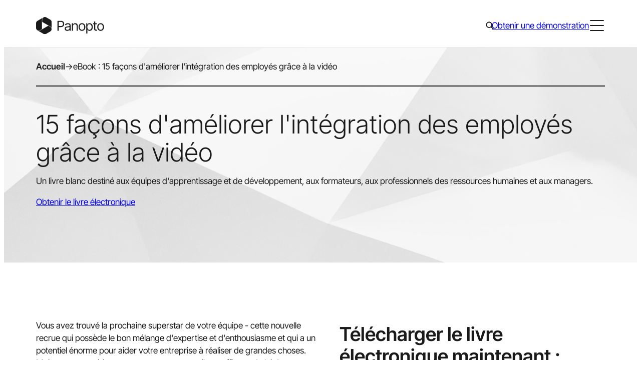

--- FILE ---
content_type: text/html; charset=UTF-8
request_url: https://www.panopto.com/fr/resource/white-paper-employee-onboarding-with-video/
body_size: 32220
content:
<!DOCTYPE html>
<html translate="no" lang="fr">
<head>
	<meta charset="UTF-8" />
	<meta name="viewport" content="width=device-width, initial-scale=1" />
<meta name='robots' content='index, follow, max-image-preview:large, max-snippet:-1, max-video-preview:-1' />
<script id="cookieyes" type="text/javascript" src="https://cdn-cookieyes.com/client_data/ae73e9601104e556521384e5/script.js"></script>	<!-- Start VWO Common Smartcode -->
	<script data-cfasync="false" nowprocket type='text/javascript'>
		var _vwo_clicks = 10;
	</script>
	<!-- End VWO Common Smartcode -->
		<!-- Start VWO Async SmartCode -->
	<link rel="preconnect" href="https://dev.visualwebsiteoptimizer.com" />
	<script data-cfasync="false" nowprocket type='text/javascript' id='vwoCode'>
	/* Fix: wp-rocket (application/ld+json) */
	window._vwo_code || (function () {
	var account_id=938458, // replace 1 with ${accountId} in release string
	version=2.1,
	settings_tolerance=2000,
	library_tolerance=2500,
	use_existing_jquery=false,
	hide_element='body',
	hide_element_style = 'opacity:0 !important;filter:alpha(opacity=0) !important;background:none !important;transition:none !important;',
	/* DO NOT EDIT BELOW THIS LINE */
	f=false,w=window,d=document,v=d.querySelector('#vwoCode'),cK='_vwo_'+account_id+'_settings',cc={};try{var c=JSON.parse(localStorage.getItem('_vwo_'+account_id+'_config'));cc=c&&typeof c==='object'?c:{}}catch(e){}var stT=cc.stT==='session'?w.sessionStorage:w.localStorage;code={use_existing_jquery:function(){return typeof use_existing_jquery!=='undefined'?use_existing_jquery:undefined},library_tolerance:function(){return typeof library_tolerance!=='undefined'?library_tolerance:undefined},settings_tolerance:function(){return cc.sT||settings_tolerance},hide_element_style:function(){return'{'+(cc.hES||hide_element_style)+'}'},hide_element:function(){if(performance.getEntriesByName('first-contentful-paint')[0]){return''}return typeof cc.hE==='string'?cc.hE:hide_element},getVersion:function(){return version},finish:function(e){if(!f){f=true;var t=d.getElementById('_vis_opt_path_hides');if(t)t.parentNode.removeChild(t);if(e)(new Image).src='https://dev.visualwebsiteoptimizer.com/ee.gif?a='+account_id+e}},finished:function(){return f},addScript:function(e){var t=d.createElement('script');t.type='text/javascript';if(e.src){t.src=e.src}else{t.text=e.text}d.getElementsByTagName('head')[0].appendChild(t)},load:function(e,t){var i=this.getSettings(),n=d.createElement('script'),r=this;t=t||{};if(i){n.textContent=i;d.getElementsByTagName('head')[0].appendChild(n);if(!w.VWO||VWO.caE){stT.removeItem(cK);r.load(e)}}else{var o=new XMLHttpRequest;o.open('GET',e,true);o.withCredentials=!t.dSC;o.responseType=t.responseType||'text';o.onload=function(){if(t.onloadCb){return t.onloadCb(o,e)}if(o.status===200||o.status===304){_vwo_code.addScript({text:o.responseText})}else{_vwo_code.finish('&e=loading_failure:'+e)}};o.onerror=function(){if(t.onerrorCb){return t.onerrorCb(e)}_vwo_code.finish('&e=loading_failure:'+e)};o.send()}},getSettings:function(){try{var e=stT.getItem(cK);if(!e){return}e=JSON.parse(e);if(Date.now()>e.e){stT.removeItem(cK);return}return e.s}catch(e){return}},init:function(){if(d.URL.indexOf('__vwo_disable__')>-1)return;var e=this.settings_tolerance();w._vwo_settings_timer=setTimeout(function(){_vwo_code.finish();stT.removeItem(cK)},e);var t;if(this.hide_element()!=='body'){t=d.createElement('style');var i=this.hide_element(),n=i?i+this.hide_element_style():'',r=d.getElementsByTagName('head')[0];t.setAttribute('id','_vis_opt_path_hides');v&&t.setAttribute('nonce',v.nonce);t.setAttribute('type','text/css');if(t.styleSheet)t.styleSheet.cssText=n;else t.appendChild(d.createTextNode(n));r.appendChild(t)}else{t=d.getElementsByTagName('head')[0];var n=d.createElement('div');n.style.cssText='z-index: 2147483647 !important;position: fixed !important;left: 0 !important;top: 0 !important;width: 100% !important;height: 100% !important;background: white !important;';n.setAttribute('id','_vis_opt_path_hides');n.classList.add('_vis_hide_layer');t.parentNode.insertBefore(n,t.nextSibling)}var o='https://dev.visualwebsiteoptimizer.com/j.php?a='+account_id+'&u='+encodeURIComponent(d.URL)+'&vn='+version;if(w.location.search.indexOf('_vwo_xhr')!==-1){this.addScript({src:o})}else{this.load(o+'&x=true')}}};w._vwo_code=code;code.init();})();
	</script>
	<!-- End VWO Async SmartCode -->
	
<!-- Google Tag Manager for WordPress by gtm4wp.com -->
<script data-cfasync="false" data-pagespeed-no-defer>
	var gtm4wp_datalayer_name = "dataLayer";
	var dataLayer = dataLayer || [];
</script>
<!-- End Google Tag Manager for WordPress by gtm4wp.com -->
	<!-- This site is optimized with the Yoast SEO Premium plugin v23.4 (Yoast SEO v23.9) - https://yoast.com/wordpress/plugins/seo/ -->
	<meta name="description" content="Téléchargez notre livre blanc gratuit pour découvrir comment la vidéo peut être utilisée pour améliorer l&#039;intégration des nouveaux employés dans les entreprises et les universités." />
	<link rel="canonical" href="https://www.panopto.com/fr/resource/ebook/white-paper-employee-onboarding-with-video/" />
	<meta property="og:locale" content="fr" />
	<meta property="og:type" content="article" />
	<meta property="og:title" content="eBook : 15 façons d&#039;améliorer l&#039;intégration des employés grâce à la vidéo" />
	<meta property="og:description" content="Téléchargez notre livre blanc gratuit pour découvrir comment la vidéo peut être utilisée pour améliorer l&#039;intégration des nouveaux employés dans les entreprises et les universités." />
	<meta property="og:url" content="https://www.panopto.com/fr/resource/ebook/white-paper-employee-onboarding-with-video/" />
	<meta property="og:site_name" content="Panopto" />
	<meta property="article:publisher" content="https://www.facebook.com/panopto/" />
	<meta property="article:modified_time" content="2024-03-20T07:59:18+00:00" />
	<meta property="og:image" content="https://www.panopto.com/wp-content/uploads/2024/03/panopto-15-ways-to-enhance-employee-onboarding.jpeg" />
	<meta property="og:image:width" content="1500" />
	<meta property="og:image:height" content="1000" />
	<meta property="og:image:type" content="image/jpeg" />
	<meta name="twitter:card" content="résumé_grande_image" />
	<meta name="twitter:site" content="@panopto" />
	<meta name="twitter:label1" content="Est. reading time" />
	<meta name="twitter:data1" content="2 minutes" />
	<script type="application/ld+json" class="yoast-schema-graph">{"@context":"https:\/\/schema.org","@graph":[{"@type":"WebPage","@id":"https:\/\/www.panopto.com\/resource\/ebook\/white-paper-employee-onboarding-with-video\/","url":"https:\/\/www.panopto.com\/resource\/ebook\/white-paper-employee-onboarding-with-video\/","name":"eBook : 15 fa\u00e7ons d'am\u00e9liorer l'int\u00e9gration des employ\u00e9s gr\u00e2ce \u00e0 la vid\u00e9o - Panopto","isPartOf":{"@id":"https:\/\/www.panopto.com\/#website"},"primaryImageOfPage":{"@id":"https:\/\/www.panopto.com\/resource\/ebook\/white-paper-employee-onboarding-with-video\/#primaryimage"},"image":{"@id":"https:\/\/www.panopto.com\/resource\/ebook\/white-paper-employee-onboarding-with-video\/#primaryimage"},"thumbnailUrl":"https:\/\/www.panopto.com\/wp-content\/uploads\/2024\/03\/panopto-15-ways-to-enhance-employee-onboarding.jpeg","datePublished":"2024-03-13T16:48:33+00:00","dateModified":"2024-03-20T07:59:18+00:00","description":"T\u00e9l\u00e9chargez notre livre blanc gratuit pour d\u00e9couvrir comment la vid\u00e9o peut \u00eatre utilis\u00e9e pour am\u00e9liorer l'int\u00e9gration des nouveaux employ\u00e9s dans les entreprises et les universit\u00e9s.","breadcrumb":{"@id":"https:\/\/www.panopto.com\/resource\/ebook\/white-paper-employee-onboarding-with-video\/#breadcrumb"},"inLanguage":"en-US","potentialAction":[{"@type":"ReadAction","target":["https:\/\/www.panopto.com\/resource\/ebook\/white-paper-employee-onboarding-with-video\/"]}]},{"@type":"ImageObject","inLanguage":"en-US","@id":"https:\/\/www.panopto.com\/resource\/ebook\/white-paper-employee-onboarding-with-video\/#primaryimage","url":"https:\/\/www.panopto.com\/wp-content\/uploads\/2024\/03\/panopto-15-ways-to-enhance-employee-onboarding.jpeg","contentUrl":"https:\/\/www.panopto.com\/wp-content\/uploads\/2024\/03\/panopto-15-ways-to-enhance-employee-onboarding.jpeg","width":1500,"height":1000,"caption":"Onboarding new employee. Female manager explaining on laptop in office"},{"@type":"BreadcrumbList","@id":"https:\/\/www.panopto.com\/resource\/ebook\/white-paper-employee-onboarding-with-video\/#breadcrumb","itemListElement":[{"@type":"ListItem","position":1,"name":"Accueil","item":"https:\/\/www.panopto.com\/"},{"@type":"ListItem","position":2,"name":"eBook : 15 fa\u00e7ons d'am\u00e9liorer l'int\u00e9gration des employ\u00e9s gr\u00e2ce \u00e0 la vid\u00e9o"}]},{"@type":"WebSite","@id":"https:\/\/www.panopto.com\/#website","url":"https:\/\/www.panopto.com\/","name":"Panopto","description":"","publisher":{"@id":"https:\/\/www.panopto.com\/#organization"},"potentialAction":[{"@type":"SearchAction","target":{"@type":"EntryPoint","urlTemplate":"https:\/\/www.panopto.com\/?s={search_term_string}"},"query-input":{"@type":"PropertyValueSpecification","valueRequired":true,"valueName":"search_term_string"}}],"inLanguage":"en-US"},{"@type":"Organization","@id":"https:\/\/www.panopto.com\/#organization","name":"Panopto","url":"https:\/\/www.panopto.com\/","logo":{"@type":"ImageObject","inLanguage":"en-US","@id":"https:\/\/www.panopto.com\/#\/schema\/logo\/image\/","url":"https:\/\/www.panopto.com\/wp-content\/uploads\/2024\/04\/SEO-Org-Logo.svg","contentUrl":"https:\/\/www.panopto.com\/wp-content\/uploads\/2024\/04\/SEO-Org-Logo.svg","width":696,"height":696,"caption":"Panopto"},"image":{"@id":"https:\/\/www.panopto.com\/#\/schema\/logo\/image\/"},"sameAs":["https:\/\/www.facebook.com\/panopto\/","https:\/\/x.com\/panopto","https:\/\/www.linkedin.com\/company\/956754\/"]}]}</script>
	<!-- / Yoast SEO Premium plugin. -->


<title>eBook : 15 façons d'améliorer l'intégration des employés grâce à la vidéo - Panopto</title>
<script>
window._wpemojiSettings = {"baseUrl":"https:\/\/s.w.org\/images\/core\/emoji\/15.0.3\/72x72\/","ext":".png","svgUrl":"https:\/\/s.w.org\/images\/core\/emoji\/15.0.3\/svg\/","svgExt":".svg","source":{"concatemoji":"https:\/\/www.panopto.com\/wp-includes\/js\/wp-emoji-release.min.js?ver=6.6.4"}};
/*! This file is auto-generated */
!function(i,n){var o,s,e;function c(e){try{var t={supportTests:e,timestamp:(new Date).valueOf()};sessionStorage.setItem(o,JSON.stringify(t))}catch(e){}}function p(e,t,n){e.clearRect(0,0,e.canvas.width,e.canvas.height),e.fillText(t,0,0);var t=new Uint32Array(e.getImageData(0,0,e.canvas.width,e.canvas.height).data),r=(e.clearRect(0,0,e.canvas.width,e.canvas.height),e.fillText(n,0,0),new Uint32Array(e.getImageData(0,0,e.canvas.width,e.canvas.height).data));return t.every(function(e,t){return e===r[t]})}function u(e,t,n){switch(t){case"flag":return n(e,"\ud83c\udff3\ufe0f\u200d\u26a7\ufe0f","\ud83c\udff3\ufe0f\u200b\u26a7\ufe0f")?!1:!n(e,"\ud83c\uddfa\ud83c\uddf3","\ud83c\uddfa\u200b\ud83c\uddf3")&&!n(e,"\ud83c\udff4\udb40\udc67\udb40\udc62\udb40\udc65\udb40\udc6e\udb40\udc67\udb40\udc7f","\ud83c\udff4\u200b\udb40\udc67\u200b\udb40\udc62\u200b\udb40\udc65\u200b\udb40\udc6e\u200b\udb40\udc67\u200b\udb40\udc7f");case"emoji":return!n(e,"\ud83d\udc26\u200d\u2b1b","\ud83d\udc26\u200b\u2b1b")}return!1}function f(e,t,n){var r="undefined"!=typeof WorkerGlobalScope&&self instanceof WorkerGlobalScope?new OffscreenCanvas(300,150):i.createElement("canvas"),a=r.getContext("2d",{willReadFrequently:!0}),o=(a.textBaseline="top",a.font="600 32px Arial",{});return e.forEach(function(e){o[e]=t(a,e,n)}),o}function t(e){var t=i.createElement("script");t.src=e,t.defer=!0,i.head.appendChild(t)}"undefined"!=typeof Promise&&(o="wpEmojiSettingsSupports",s=["flag","emoji"],n.supports={everything:!0,everythingExceptFlag:!0},e=new Promise(function(e){i.addEventListener("DOMContentLoaded",e,{once:!0})}),new Promise(function(t){var n=function(){try{var e=JSON.parse(sessionStorage.getItem(o));if("object"==typeof e&&"number"==typeof e.timestamp&&(new Date).valueOf()<e.timestamp+604800&&"object"==typeof e.supportTests)return e.supportTests}catch(e){}return null}();if(!n){if("undefined"!=typeof Worker&&"undefined"!=typeof OffscreenCanvas&&"undefined"!=typeof URL&&URL.createObjectURL&&"undefined"!=typeof Blob)try{var e="postMessage("+f.toString()+"("+[JSON.stringify(s),u.toString(),p.toString()].join(",")+"));",r=new Blob([e],{type:"text/javascript"}),a=new Worker(URL.createObjectURL(r),{name:"wpTestEmojiSupports"});return void(a.onmessage=function(e){c(n=e.data),a.terminate(),t(n)})}catch(e){}c(n=f(s,u,p))}t(n)}).then(function(e){for(var t in e)n.supports[t]=e[t],n.supports.everything=n.supports.everything&&n.supports[t],"flag"!==t&&(n.supports.everythingExceptFlag=n.supports.everythingExceptFlag&&n.supports[t]);n.supports.everythingExceptFlag=n.supports.everythingExceptFlag&&!n.supports.flag,n.DOMReady=!1,n.readyCallback=function(){n.DOMReady=!0}}).then(function(){return e}).then(function(){var e;n.supports.everything||(n.readyCallback(),(e=n.source||{}).concatemoji?t(e.concatemoji):e.wpemoji&&e.twemoji&&(t(e.twemoji),t(e.wpemoji)))}))}((window,document),window._wpemojiSettings);
</script>
<style id='wp-block-site-logo-inline-css'>
.wp-block-site-logo{box-sizing:border-box;line-height:0}.wp-block-site-logo a{display:inline-block;line-height:0}.wp-block-site-logo.is-default-size img{height:auto;width:120px}.wp-block-site-logo img{height:auto;max-width:100%}.wp-block-site-logo a,.wp-block-site-logo img{border-radius:inherit}.wp-block-site-logo.aligncenter{margin-left:auto;margin-right:auto;text-align:center}:root :where(.wp-block-site-logo.is-style-rounded){border-radius:9999px}
</style>
<style id='wp-block-navigation-link-inline-css'>
.wp-block-navigation .wp-block-navigation-item__label{overflow-wrap:break-word}.wp-block-navigation .wp-block-navigation-item__description{display:none}.link-ui-tools{border-top:1px solid #f0f0f0;padding:8px}.link-ui-block-inserter{padding-top:8px}.link-ui-block-inserter__back{margin-left:8px;text-transform:uppercase}
</style>
<link rel='stylesheet' id='wp-block-navigation-css' href='https://www.panopto.com/wp-includes/blocks/navigation/style.min.css?ver=6.6.4' media='all' />
<style id='wp-block-navigation-inline-css'>
:is(.site-header__top .wp-block-navigation) .wp-block-navigation__container{gap:var(--spacer-20)}:is(.site-header__top .wp-block-navigation) .wp-block-navigation-item__content{font-family:var(--font-family-sans-serif);font-size:var(--wp--preset--font-size--10);font-weight:var(--wp--custom--font-weight--regular);line-height:1.6;-webkit-text-decoration:none;text-decoration:none}:is(:is(.site-header__top .wp-block-navigation) .wp-block-navigation-item__content):focus,:is(:is(.site-header__top .wp-block-navigation) .wp-block-navigation-item__content):hover{color:var(--color-brand-primary);-webkit-text-decoration:underline;text-decoration:underline;text-decoration-color:var(--color-brand-primary);text-decoration-thickness:1px;text-underline-offset:4px}:is(.site-footer__main-navigation .wp-block-navigation) .wp-block-navigation-item.has-child{align-items:flex-start;flex-direction:column}:is(.site-footer__main-navigation .wp-block-navigation) .wp-block-navigation-item__content{font-family:var(--font-family-sans-serif);font-size:var(--wp--preset--font-size--20);font-weight:var(--wp--custom--font-weight--regular);font-weight:var(--font-weight-semibold);line-height:1.5;-webkit-text-decoration:none;text-decoration:none}:is(:is(.site-footer__main-navigation .wp-block-navigation) .wp-block-navigation-item__content):focus,:is(:is(.site-footer__main-navigation .wp-block-navigation) .wp-block-navigation-item__content):hover{color:var(--color-brand-secondary);-webkit-text-decoration:underline;text-decoration:underline;text-decoration-color:var(--color-brand-secondary);text-decoration-thickness:1px;text-underline-offset:4px}:is(.site-footer__legal-navigation .wp-block-navigation) .wp-block-navigation__container{gap:var(--spacer-30)}:is(.site-footer__legal-navigation .wp-block-navigation) .wp-block-navigation-item__content{font-family:var(--font-family-sans-serif);font-size:var(--wp--preset--font-size--10);font-weight:var(--wp--custom--font-weight--regular);line-height:1.6;-webkit-text-decoration:none;text-decoration:none}:is(:is(.site-footer__legal-navigation .wp-block-navigation) .wp-block-navigation-item__content):focus,:is(:is(.site-footer__legal-navigation .wp-block-navigation) .wp-block-navigation-item__content):hover{color:var(--color-brand-secondary);-webkit-text-decoration:underline;text-decoration:underline;text-decoration-color:var(--color-brand-secondary);text-decoration-thickness:1px;text-underline-offset:4px}

</style>
<style id='wp-block-group-inline-css'>
.wp-block-group{box-sizing:border-box}:where(.wp-block-group.wp-block-group-is-layout-constrained){position:relative}
.wp-block-group:is([class*=is-style-theme-]){background-color:var(--theme-background-color,transparent);color:var(--theme-text-color,var(--color-black))}

</style>
<link rel='stylesheet' id='acf-primary-navigation-style-css' href='https://www.panopto.com/wp-content/themes/core/dist/blocks/acf/primary-navigation/style-index.css?ver=1.0.0' media='all' />
<style id='acf-global-search-style-inline-css'>
.global-search{display:none;margin:0 -10px!important}@media (min-width:960px){.global-search{display:block}}.global-search__icon{align-items:center;background-color:initial;border:0;border-radius:0;cursor:pointer;display:flex;height:28px;justify-content:center;width:28px}:is(.global-search__icon:hover,.global-search__icon:focus,.global-search.active .global-search__icon) svg{fill:var(--color-brand-primary)}.global-search__overlay{background:var(--color-white);border-bottom:1px solid var(--color-neutral-20);border-top:1px solid var(--color-neutral-20);display:none;left:0;position:absolute;top:100%;width:100%}.global-search.active .global-search__overlay,.global-search__overlay.in-mobile-menu{display:block}.global-search__overlay.in-mobile-menu{background-color:var(--color-neutral-10);position:static}.global-search__overlay-form{margin:0 auto;max-width:calc(var(--grid-width) + var(--wp--style--root--padding-left)*2);padding:0 var(--wp--style--root--padding-left);position:relative}.global-search__overlay-form-input{-webkit-appearance:none;-moz-appearance:none;appearance:none;border:0;font-family:var(--font-family-sans-serif);font-size:var(--wp--preset--font-size--40);font-weight:var(--wp--custom--font-weight--light);height:115px;line-height:1.25;padding:0;width:100%}.global-search__overlay-form-input:focus{outline:0}.in-mobile-menu .global-search__overlay-form-input{background-color:var(--color-neutral-10);font-family:var(--font-family-sans-serif);font-size:var(--wp--preset--font-size--30);font-weight:var(--wp--custom--font-weight--light);height:64px;line-height:1.4}.global-search__overlay-form-submit{align-items:center;background-color:initial;border:0;border-radius:0;cursor:pointer;display:flex;height:32px;justify-content:center;position:absolute;right:var(--wp--style--root--padding-left);top:calc(50% - 16px);width:32px}:is(.global-search__overlay-form-submit:hover,.global-search__overlay-form-submit:focus) svg{fill:var(--color-brand-primary)}

</style>
<style id='wp-block-button-inline-css'>
.wp-block-button__link{box-sizing:border-box;cursor:pointer;display:inline-block;text-align:center;word-break:break-word}.wp-block-button__link.aligncenter{text-align:center}.wp-block-button__link.alignright{text-align:right}:where(.wp-block-button__link){border-radius:9999px;box-shadow:none;padding:calc(.667em + 2px) calc(1.333em + 2px);text-decoration:none}.wp-block-button[style*=text-decoration] .wp-block-button__link{text-decoration:inherit}.wp-block-buttons>.wp-block-button.has-custom-width{max-width:none}.wp-block-buttons>.wp-block-button.has-custom-width .wp-block-button__link{width:100%}.wp-block-buttons>.wp-block-button.has-custom-font-size .wp-block-button__link{font-size:inherit}.wp-block-buttons>.wp-block-button.wp-block-button__width-25{width:calc(25% - var(--wp--style--block-gap, .5em)*.75)}.wp-block-buttons>.wp-block-button.wp-block-button__width-50{width:calc(50% - var(--wp--style--block-gap, .5em)*.5)}.wp-block-buttons>.wp-block-button.wp-block-button__width-75{width:calc(75% - var(--wp--style--block-gap, .5em)*.25)}.wp-block-buttons>.wp-block-button.wp-block-button__width-100{flex-basis:100%;width:100%}.wp-block-buttons.is-vertical>.wp-block-button.wp-block-button__width-25{width:25%}.wp-block-buttons.is-vertical>.wp-block-button.wp-block-button__width-50{width:50%}.wp-block-buttons.is-vertical>.wp-block-button.wp-block-button__width-75{width:75%}.wp-block-button.is-style-squared,.wp-block-button__link.wp-block-button.is-style-squared{border-radius:0}.wp-block-button.no-border-radius,.wp-block-button__link.no-border-radius{border-radius:0!important}:root :where(.wp-block-button .wp-block-button__link.is-style-outline),:root :where(.wp-block-button.is-style-outline>.wp-block-button__link){border:2px solid;padding:.667em 1.333em}:root :where(.wp-block-button .wp-block-button__link.is-style-outline:not(.has-text-color)),:root :where(.wp-block-button.is-style-outline>.wp-block-button__link:not(.has-text-color)){color:currentColor}:root :where(.wp-block-button .wp-block-button__link.is-style-outline:not(.has-background)),:root :where(.wp-block-button.is-style-outline>.wp-block-button__link:not(.has-background)){background-color:initial;background-image:none}
body{--themed-button-background-color:var(--color-brand-primary);--themed-button-border-color:transparent;--themed-button-text-color:var(--color-white);--themed-button-icon:var(--icon-button-arrow-tip-white);--themed-button-hover-background-color:var(--color-black);--themed-button-hover-border-color:transparent;--themed-button-hover-text-color:var(--color-white);--themed-button-hover-icon:var(--icon-button-arrow-white)}.is-style-secondary{--themed-button-background-color:transparent;--themed-button-border-color:var(--color-black);--themed-button-text-color:var(--color-black);--themed-button-icon:var(--icon-button-arrow-tip-black);--themed-button-hover-border-color:var(--color-black);--themed-button-hover-icon:var(--icon-button-arrow-white)}.is-style-tertiary{--themed-button-background-color:var(--color-brand-tertiary);--themed-button-border-color:var(--color-brand-tertiary);--themed-button-text-color:var(--color-black);--themed-button-icon:var(--icon-button-arrow-tip-black);--themed-button-hover-background-color:var(--color-brand-primary);--themed-button-hover-border-color:var(--color-brand-primary);--themed-button-hover-icon:var(--icon-button-arrow-white)}.is-style-ghost{--themed-button-background-color:transparent;--themed-button-text-color:var(--color-brand-primary);--themed-button-icon:var(--icon-button-arrow-tip-primary);--themed-button-hover-background-color:transparent;--themed-button-hover-text-color:var(--color-black);--themed-button-hover-icon:var(--icon-button-arrow-black)}.is-style-accent{--themed-button-background-color:var(--color-brand-secondary);--themed-button-text-color:var(--color-black);--themed-button-icon:var(--icon-button-arrow-tip-black)}.is-download-button{--themed-button-icon:var(--icon-button-download-white);--themed-button-hover-icon:var(--icon-button-download-white)}.is-download-button.is-style-secondary,.is-download-button.is-style-tertiary{--themed-button-icon:var(--icon-button-download-black);--themed-button-hover-icon:var(--icon-button-download-white)}.is-download-button.is-style-ghost{--themed-button-icon:var(--icon-button-download-primary);--themed-button-hover-icon:var(--icon-button-download-black)}.is-download-button.is-style-accent{--themed-button-icon:var(--icon-button-download-black);--themed-button-hover-icon:var(--icon-button-download-white)}.is-style-theme-black{--themed-button-hover-background-color:var(--color-white);--themed-button-hover-text-color:var(--color-black);--themed-button-hover-icon:var(--icon-button-arrow-black)}.is-style-theme-black .is-style-secondary{--themed-button-background-color:transparent;--themed-button-border-color:var(--color-white);--themed-button-text-color:var(--color-white);--themed-button-icon:var(--icon-button-arrow-tip-white);--themed-button-hover-background-color:var(--color-white);--themed-button-hover-border-color:var(--color-white);--themed-button-hover-text-color:var(--color-black);--themed-button-hover-icon:var(--icon-button-arrow-black)}.is-style-theme-black .is-style-tertiary{--themed-button-hover-text-color:var(--color-white)}.is-style-theme-black .is-style-ghost{--themed-button-text-color:var(--color-brand-secondary);--themed-button-icon:var(--icon-button-arrow-tip-secondary);--themed-button-hover-text-color:var(--color-white);--themed-button-hover-icon:var(--icon-button-arrow-white)}.is-style-theme-black .is-download-button{--themed-button-icon:var(--icon-button-download-white);--themed-button-hover-icon:var(--icon-button-download-black)}.is-style-tertiary:is(.is-style-theme-black .is-download-button){--themed-button-icon:var(--icon-button-download-black);--themed-button-hover-icon:var(--icon-button-download-white)}.is-style-ghost:is(.is-style-theme-black .is-download-button){--themed-button-icon:var(--icon-button-download-secondary);--themed-button-hover-icon:var(--icon-button-download-white)}.is-style-accent:is(.is-style-theme-black .is-download-button){--themed-button-icon:var(--icon-button-download-black);--themed-button-hover-icon:var(--icon-button-download-black)}:is(.is-style-theme-light-gray,.is-style-theme-light-green) .is-style-tertiary{--themed-button-background-color:var(--color-brand-secondary);--themed-button-border-color:var(--color-brand-secondary)}.wp-block-buttons{gap:var(--wp--preset--spacing--30)}.wp-block-button__link{transition:var(--transition)}:is(.is-style-primary,.is-style-secondary,.is-style-tertiary,.is-style-ghost,.is-style-accent,.is-download-button) .wp-block-button__link{align-items:center;display:inline-flex;flex-direction:row;padding-right:calc(1.5rem + 20px);position:relative}:is(:is(.is-style-primary,.is-style-secondary,.is-style-tertiary,.is-style-ghost,.is-style-accent,.is-download-button) .wp-block-button__link):after,:is(:is(.is-style-primary,.is-style-secondary,.is-style-tertiary,.is-style-ghost,.is-style-accent,.is-download-button) .wp-block-button__link):before{background-image:var(--themed-button-icon);background-position:50%;background-repeat:no-repeat;background-size:14px;content:"";display:block;height:14px;left:calc(100% - 14px - 1.5rem);position:absolute;top:calc(50% - 7px);transition:var(--transition);width:14px}:is(:is(.is-style-primary,.is-style-secondary,.is-style-tertiary,.is-style-ghost,.is-style-accent,.is-download-button) .wp-block-button__link):before{background-image:var(--themed-button-hover-icon);background-position:left -3px center;overflow:hidden;width:0}:is(:is(:is(.is-style-primary,.is-style-secondary,.is-style-tertiary,.is-style-ghost,.is-style-accent,.is-download-button) .wp-block-button__link):hover,:is(:is(.is-style-primary,.is-style-secondary,.is-style-tertiary,.is-style-ghost,.is-style-accent,.is-download-button) .wp-block-button__link):focus):before{background-position:0;width:14px}:is(:is(:is(.is-style-primary,.is-style-secondary,.is-style-tertiary,.is-style-ghost,.is-style-accent,.is-download-button) .wp-block-button__link):hover,:is(:is(.is-style-primary,.is-style-secondary,.is-style-tertiary,.is-style-ghost,.is-style-accent,.is-download-button) .wp-block-button__link):focus):after{opacity:0}:is(.is-style-primary,.is-style-secondary,.is-style-teriary,.is-style-accent) .wp-block-button__link{border:1px solid var(--themed-button-border-color)}:is(.is-style-ghost) .wp-block-button__link{border-radius:0;padding:0 20px 0 0}:is(:is(.is-style-ghost) .wp-block-button__link):after,:is(:is(.is-style-ghost) .wp-block-button__link):before{left:calc(100% - 14px)}:is(:is(.is-download-button) .wp-block-button__link):before{background-position:50%;width:14px}:is(:is(:is(.is-download-button) .wp-block-button__link):hover,:is(:is(.is-download-button) .wp-block-button__link):focus):before{background-position:50%}

</style>
<style id='wp-block-buttons-inline-css'>
.wp-block-buttons.is-vertical{flex-direction:column}.wp-block-buttons.is-vertical>.wp-block-button:last-child{margin-bottom:0}.wp-block-buttons>.wp-block-button{display:inline-block;margin:0}.wp-block-buttons.is-content-justification-left{justify-content:flex-start}.wp-block-buttons.is-content-justification-left.is-vertical{align-items:flex-start}.wp-block-buttons.is-content-justification-center{justify-content:center}.wp-block-buttons.is-content-justification-center.is-vertical{align-items:center}.wp-block-buttons.is-content-justification-right{justify-content:flex-end}.wp-block-buttons.is-content-justification-right.is-vertical{align-items:flex-end}.wp-block-buttons.is-content-justification-space-between{justify-content:space-between}.wp-block-buttons.aligncenter{text-align:center}.wp-block-buttons:not(.is-content-justification-space-between,.is-content-justification-right,.is-content-justification-left,.is-content-justification-center) .wp-block-button.aligncenter{margin-left:auto;margin-right:auto;width:100%}.wp-block-buttons[style*=text-decoration] .wp-block-button,.wp-block-buttons[style*=text-decoration] .wp-block-button__link{text-decoration:inherit}.wp-block-buttons.has-custom-font-size .wp-block-button__link{font-size:inherit}.wp-block-button.aligncenter{text-align:center}
</style>
<style id='acf-menu-toggle-style-inline-css'>
.menu-toggle{display:block}@media (min-width:1370px){.menu-toggle{display:none}}.menu-toggle__toggle{align-items:center;background-color:initial;border:0;border-radius:0;cursor:pointer;display:flex;height:32px;justify-content:center;padding:0;width:32px}.menu-toggle__toggle:focus-visible{box-shadow:0 0 0 3px var(--color-focus-contrast-dark),0 0 0 5px var(--color-focus-contrast-light);outline:0}.menu-toggle__inner{display:block;height:22px;position:relative;width:28px}.menu-toggle__bar{background-color:var(--color-black);border-radius:2px;display:block;height:2px;left:0;position:absolute;transition:var(--transition);width:100%}.menu-toggle__bar:first-child{top:0}.menu-toggle__bar:nth-child(2){top:10px}.menu-toggle__bar:nth-child(3){top:20px}.menu-toggle__toggle:hover .menu-toggle__bar{background-color:var(--color-brand-primary)}.mobile-menu-shown .menu-toggle__bar{right:0;top:calc(50% - 1px)!important}:is(.mobile-menu-shown .menu-toggle__bar):first-child{transform:rotate(-45deg)}:is(.mobile-menu-shown .menu-toggle__bar):nth-child(2){width:0!important}:is(.mobile-menu-shown .menu-toggle__bar):nth-child(3){transform:rotate(45deg)}

</style>
<style id='wp-block-columns-inline-css'>
.wp-block-columns{align-items:normal!important;box-sizing:border-box;display:flex;flex-wrap:wrap!important}@media (min-width:782px){.wp-block-columns{flex-wrap:nowrap!important}}.wp-block-columns.are-vertically-aligned-top{align-items:flex-start}.wp-block-columns.are-vertically-aligned-center{align-items:center}.wp-block-columns.are-vertically-aligned-bottom{align-items:flex-end}@media (max-width:781px){.wp-block-columns:not(.is-not-stacked-on-mobile)>.wp-block-column{flex-basis:100%!important}}@media (min-width:782px){.wp-block-columns:not(.is-not-stacked-on-mobile)>.wp-block-column{flex-basis:0;flex-grow:1}.wp-block-columns:not(.is-not-stacked-on-mobile)>.wp-block-column[style*=flex-basis]{flex-grow:0}}.wp-block-columns.is-not-stacked-on-mobile{flex-wrap:nowrap!important}.wp-block-columns.is-not-stacked-on-mobile>.wp-block-column{flex-basis:0;flex-grow:1}.wp-block-columns.is-not-stacked-on-mobile>.wp-block-column[style*=flex-basis]{flex-grow:0}:where(.wp-block-columns){margin-bottom:1.75em}:where(.wp-block-columns.has-background){padding:1.25em 2.375em}.wp-block-column{flex-grow:1;min-width:0;overflow-wrap:break-word;word-break:break-word}.wp-block-column.is-vertically-aligned-top{align-self:flex-start}.wp-block-column.is-vertically-aligned-center{align-self:center}.wp-block-column.is-vertically-aligned-bottom{align-self:flex-end}.wp-block-column.is-vertically-aligned-stretch{align-self:stretch}.wp-block-column.is-vertically-aligned-bottom,.wp-block-column.is-vertically-aligned-center,.wp-block-column.is-vertically-aligned-top{width:100%}
.wp-block-columns{gap:var(--spacer-40) var(--spacer-50)}

</style>
<style id='wp-block-separator-inline-css'>
@charset "UTF-8";.wp-block-separator{border:none;border-top:2px solid}:root :where(.wp-block-separator.is-style-dots){height:auto;line-height:1;text-align:center}:root :where(.wp-block-separator.is-style-dots):before{color:currentColor;content:"···";font-family:serif;font-size:1.5em;letter-spacing:2em;padding-left:2em}.wp-block-separator.is-style-dots{background:none!important;border:none!important}
</style>
<style id='wp-block-heading-inline-css'>
h1.has-background,h2.has-background,h3.has-background,h4.has-background,h5.has-background,h6.has-background{padding:1.25em 2.375em}h1.has-text-align-left[style*=writing-mode]:where([style*=vertical-lr]),h1.has-text-align-right[style*=writing-mode]:where([style*=vertical-rl]),h2.has-text-align-left[style*=writing-mode]:where([style*=vertical-lr]),h2.has-text-align-right[style*=writing-mode]:where([style*=vertical-rl]),h3.has-text-align-left[style*=writing-mode]:where([style*=vertical-lr]),h3.has-text-align-right[style*=writing-mode]:where([style*=vertical-rl]),h4.has-text-align-left[style*=writing-mode]:where([style*=vertical-lr]),h4.has-text-align-right[style*=writing-mode]:where([style*=vertical-rl]),h5.has-text-align-left[style*=writing-mode]:where([style*=vertical-lr]),h5.has-text-align-right[style*=writing-mode]:where([style*=vertical-rl]),h6.has-text-align-left[style*=writing-mode]:where([style*=vertical-lr]),h6.has-text-align-right[style*=writing-mode]:where([style*=vertical-rl]){rotate:180deg}
.wp-block-heading.is-style-x-large:is(h1,h2,h3,h4,h5,h6){font-family:var(--font-family-sans-serif);font-size:var(--wp--preset--font-size--80);font-weight:var(--wp--custom--font-weight--light);line-height:1.1}.wp-block-heading.is-style-large:is(h1,h2,h3,h4,h5,h6){font-family:var(--font-family-sans-serif);font-size:var(--wp--preset--font-size--70);font-weight:var(--wp--custom--font-weight--light);line-height:1.12}.wp-block-heading.is-style-medium:is(h1,h2,h3,h4,h5,h6){font-family:var(--font-family-sans-serif);font-size:var(--wp--preset--font-size--60);font-weight:var(--wp--custom--font-weight--light);line-height:1.15}.wp-block-heading.is-style-small:is(h1,h2,h3,h4,h5,h6){font-family:var(--font-family-sans-serif);font-size:var(--wp--preset--font-size--50);font-weight:var(--wp--custom--font-weight--light);line-height:1.2}.wp-block-heading.is-style-x-small:is(h1,h2,h3,h4,h5,h6){font-family:var(--font-family-sans-serif);font-size:var(--wp--preset--font-size--40);font-weight:var(--wp--custom--font-weight--light);line-height:1.25}.wp-block-heading.is-style-xx-small:is(h1,h2,h3,h4,h5,h6){font-family:var(--font-family-sans-serif);font-size:var(--wp--preset--font-size--30);font-weight:var(--wp--custom--font-weight--light);line-height:1.4}.wp-block-heading:is(h1,h2,h3,h4,h5,h6) strong{font-weight:var(--font-weight-semibold)}

</style>
<style id='wp-block-paragraph-inline-css'>
.is-small-text{font-size:.875em}.is-regular-text{font-size:1em}.is-large-text{font-size:2.25em}.is-larger-text{font-size:3em}.has-drop-cap:not(:focus):first-letter{float:left;font-size:8.4em;font-style:normal;font-weight:100;line-height:.68;margin:.05em .1em 0 0;text-transform:uppercase}body.rtl .has-drop-cap:not(:focus):first-letter{float:none;margin-left:.1em}p.has-drop-cap.has-background{overflow:hidden}:root :where(p.has-background){padding:1.25em 2.375em}:where(p.has-text-color:not(.has-link-color)) a{color:inherit}p.has-text-align-left[style*="writing-mode:vertical-lr"],p.has-text-align-right[style*="writing-mode:vertical-rl"]{rotate:180deg}
.wp-block-paragraph.is-style-overline{font-family:var(--wp--preset--font-family--inter);font-size:var(--wp--preset--font-size--10);font-weight:var(--wp--custom--font-weight--regular);letter-spacing:.18em;line-height:1.6;text-transform:uppercase}.wp-block-paragraph.is-style-large{font-size:var(--wp--preset--font-size--30);line-height:1.4}.wp-block-paragraph.is-style-large,.wp-block-paragraph.is-style-small{font-family:var(--font-family-sans-serif);font-weight:var(--wp--custom--font-weight--regular)}.wp-block-paragraph.is-style-small{font-size:var(--wp--preset--font-size--10);line-height:1.6}.wp-block-paragraph strong{font-weight:var(--font-weight-semibold)}

</style>
<link rel='stylesheet' id='wp-block-cover-css' href='https://www.panopto.com/wp-includes/blocks/cover/style.min.css?ver=6.6.4' media='all' />
<style id='wp-block-list-inline-css'>
ol,ul{box-sizing:border-box}:root :where(ul.has-background,ol.has-background){padding:1.25em 2.375em}
.wp-block-list li~li{margin-top:var(--spacer-20)}ol.wp-block-list{list-style:decimal!important;padding-inline-start:1.6rem}ol.wp-block-list li{padding-inline-start:10px}:is(ol.wp-block-list li)::marker{font-weight:var(--font-weight-semibold)}ul.wp-block-list{padding-inline-start:1.6rem}ul.wp-block-list li{padding-inline-start:10px;position:relative}:is(ul.wp-block-list li)::marker{content:var(--icon-list-bullet);transform:translateX(10px)}

</style>
<style id='wp-block-post-featured-image-inline-css'>
.wp-block-post-featured-image{margin-left:0;margin-right:0}.wp-block-post-featured-image a{display:block;height:100%}.wp-block-post-featured-image :where(img){box-sizing:border-box;height:auto;max-width:100%;vertical-align:bottom;width:100%}.wp-block-post-featured-image.alignfull img,.wp-block-post-featured-image.alignwide img{width:100%}.wp-block-post-featured-image .wp-block-post-featured-image__overlay.has-background-dim{background-color:#000;inset:0;position:absolute}.wp-block-post-featured-image{position:relative}.wp-block-post-featured-image .wp-block-post-featured-image__overlay.has-background-gradient{background-color:initial}.wp-block-post-featured-image .wp-block-post-featured-image__overlay.has-background-dim-0{opacity:0}.wp-block-post-featured-image .wp-block-post-featured-image__overlay.has-background-dim-10{opacity:.1}.wp-block-post-featured-image .wp-block-post-featured-image__overlay.has-background-dim-20{opacity:.2}.wp-block-post-featured-image .wp-block-post-featured-image__overlay.has-background-dim-30{opacity:.3}.wp-block-post-featured-image .wp-block-post-featured-image__overlay.has-background-dim-40{opacity:.4}.wp-block-post-featured-image .wp-block-post-featured-image__overlay.has-background-dim-50{opacity:.5}.wp-block-post-featured-image .wp-block-post-featured-image__overlay.has-background-dim-60{opacity:.6}.wp-block-post-featured-image .wp-block-post-featured-image__overlay.has-background-dim-70{opacity:.7}.wp-block-post-featured-image .wp-block-post-featured-image__overlay.has-background-dim-80{opacity:.8}.wp-block-post-featured-image .wp-block-post-featured-image__overlay.has-background-dim-90{opacity:.9}.wp-block-post-featured-image .wp-block-post-featured-image__overlay.has-background-dim-100{opacity:1}.wp-block-post-featured-image:where(.alignleft,.alignright){width:100%}
</style>
<style id='tribe-terms-style-inline-css'>
.wp-block-tribe-terms{align-items:center;display:flex;justify-content:flex-start}.wp-block-tribe-terms.aligncenter{justify-content:center}.wp-block-tribe-terms.alignright{justify-content:flex-end}.wp-block-tribe-terms__list{align-items:center;display:inline-flex;gap:var(--spacer-20);list-style-type:none;margin:0;padding:0}.editor-styles-wrapper .wp-block-tribe-terms__list{margin-top:0}.is-style-pills .wp-block-tribe-terms__link{align-items:center;background-color:var(--color-neutral-20);border-radius:100px;color:var(--color-black);display:inline-flex;font-family:var(--font-family-sans-serif);font-size:var(--wp--preset--font-size--10);font-weight:var(--wp--custom--font-weight--semibold);line-height:1.6;padding:4px 16px;-webkit-text-decoration:none!important;text-decoration:none!important;transition:var(--transition)}:is(.is-style-pills .wp-block-tribe-terms__link):is(a):focus,:is(.is-style-pills .wp-block-tribe-terms__link):is(a):hover{background-color:var(--color-black);color:var(--color-white);-webkit-text-decoration:none!important;text-decoration:none!important}

</style>
<style id='wp-block-post-title-inline-css'>
.wp-block-post-title{box-sizing:border-box;word-break:break-word}.wp-block-post-title a{display:inline-block}
</style>
<style id='tiptip-hyperlink-group-block-style-inline-css'>
.wp-block-tiptip-hyperlink-group-block{background-color:var(--color-bkg,none);color:var(--color-text,none);cursor:pointer;display:block}.wp-block-tiptip-hyperlink-group-block:hover{background-color:var(--color-bkg-hover,none)}

</style>
<style id='wp-block-post-template-inline-css'>
.wp-block-post-template{list-style:none;margin-bottom:0;margin-top:0;max-width:100%;padding:0}.wp-block-post-template.is-flex-container{display:flex;flex-direction:row;flex-wrap:wrap;gap:1.25em}.wp-block-post-template.is-flex-container>li{margin:0;width:100%}@media (min-width:600px){.wp-block-post-template.is-flex-container.is-flex-container.columns-2>li{width:calc(50% - .625em)}.wp-block-post-template.is-flex-container.is-flex-container.columns-3>li{width:calc(33.33333% - .83333em)}.wp-block-post-template.is-flex-container.is-flex-container.columns-4>li{width:calc(25% - .9375em)}.wp-block-post-template.is-flex-container.is-flex-container.columns-5>li{width:calc(20% - 1em)}.wp-block-post-template.is-flex-container.is-flex-container.columns-6>li{width:calc(16.66667% - 1.04167em)}}@media (max-width:600px){.wp-block-post-template-is-layout-grid.wp-block-post-template-is-layout-grid.wp-block-post-template-is-layout-grid.wp-block-post-template-is-layout-grid{grid-template-columns:1fr}}.wp-block-post-template-is-layout-constrained>li>.alignright,.wp-block-post-template-is-layout-flow>li>.alignright{float:right;margin-inline-end:0;margin-inline-start:2em}.wp-block-post-template-is-layout-constrained>li>.alignleft,.wp-block-post-template-is-layout-flow>li>.alignleft{float:left;margin-inline-end:2em;margin-inline-start:0}.wp-block-post-template-is-layout-constrained>li>.aligncenter,.wp-block-post-template-is-layout-flow>li>.aligncenter{margin-inline-end:auto;margin-inline-start:auto}
.wp-block-post-content .wp-block-post-template:not(.is-layout-grid) .wp-block-post+.wp-block-post{margin-block-start:var(--spacer-40)}.wp-block-post-content .wp-block-post-template.is-layout-grid{--post-template-grid-template-columns:1fr;gap:var(--spacer-40);grid-template-columns:var(--post-template-grid-template-columns)}@media (min-width:782px){.columns-2:is(.wp-block-post-content .wp-block-post-template.is-layout-grid),.columns-4:is(.wp-block-post-content .wp-block-post-template.is-layout-grid){--post-template-grid-template-columns:repeat(2,minmax(0,1fr))}}@media (min-width:960px){.columns-3:is(.wp-block-post-content .wp-block-post-template.is-layout-grid){--post-template-grid-template-columns:repeat(3,minmax(0,1fr))}}@media (min-width:960px){.columns-4:is(.wp-block-post-content .wp-block-post-template.is-layout-grid){--post-template-grid-template-columns:repeat(4,minmax(0,1fr))}}

</style>
<link rel='stylesheet' id='wp-block-image-css' href='https://www.panopto.com/wp-includes/blocks/image/style.min.css?ver=6.6.4' media='all' />
<style id='wp-block-image-inline-css'>
.wp-block-image{--block-width:calc((100% - var(--content-width))/2 - 2em)}.wp-block-image.alignleft,.wp-block-image.alignright{max-width:var(--block-width)}@media (max-width:1400px){.wp-block-image.alignleft,.wp-block-image.alignright{margin-left:auto!important;margin-right:auto!important;max-width:100%}}@media (max-width:1400px){:is(body .is-layout-constrained) .wp-block-image.alignleft{float:none;margin-inline-end:0}}@media (max-width:1400px){:is(body .is-layout-constrained) .wp-block-image.alignright{float:none;margin-inline-start:0}}.wp-block-image .wp-element-caption{margin-bottom:0;text-align:left}.wp-block-image.is-style-rounded img{border-radius:var(--border-radius-10)}.wp-block-image.is-full-width,.wp-block-image.is-full-width img{width:100%}

</style>
<style id='wp-block-navigation-submenu-inline-css'>
.site-footer__main-navigation .wp-block-navigation__submenu-container{background:transparent!important;border:0!important;color:var(--color-white)!important;height:auto!important;margin-top:var(--spacer-30);min-width:0!important;opacity:1!important;position:static!important;visibility:visible!important;width:auto!important}@media (min-width:782px){.site-footer__main-navigation .wp-block-navigation__submenu-container{margin-top:var(--spacer-20)}}:is(:is(.site-footer__main-navigation .wp-block-navigation__submenu-container) .wp-block-navigation-item)+.wp-block-navigation-item{margin-top:var(--spacer-30)}@media (min-width:782px){:is(:is(.site-footer__main-navigation .wp-block-navigation__submenu-container) .wp-block-navigation-item)+.wp-block-navigation-item{margin-top:var(--spacer-20)}}:is(:is(.site-footer__main-navigation .wp-block-navigation__submenu-container) .wp-block-navigation-item) .wp-block-navigation-item__content{font-family:var(--font-family-sans-serif);font-size:var(--wp--preset--font-size--20);font-weight:var(--wp--custom--font-weight--regular);line-height:1.5;padding:0;-webkit-text-decoration:none;text-decoration:none}:is(:is(:is(.site-footer__main-navigation .wp-block-navigation__submenu-container) .wp-block-navigation-item) .wp-block-navigation-item__content):focus,:is(:is(:is(.site-footer__main-navigation .wp-block-navigation__submenu-container) .wp-block-navigation-item) .wp-block-navigation-item__content):hover{color:var(--color-brand-secondary);-webkit-text-decoration:underline;text-decoration:underline;text-decoration-color:var(--color-brand-secondary);text-decoration-thickness:1px;text-underline-offset:4px}

</style>
<link rel='stylesheet' id='wp-block-social-links-css' href='https://www.panopto.com/wp-includes/blocks/social-links/style.min.css?ver=6.6.4' media='all' />
<style id='wp-block-social-links-inline-css'>
.wp-block-social-links{gap:var(--spacer-40)}@media (min-width:782px){.wp-block-social-links{gap:var(--spacer-20)}}:is(.wp-block-social-links .wp-block-social-link):hover{transform:none}:is(:is(.wp-block-social-links .wp-block-social-link) .wp-block-social-link-anchor) svg{transition:var(--transition)}:is(:is(:is(.wp-block-social-links .wp-block-social-link) .wp-block-social-link-anchor):hover,:is(:is(.wp-block-social-links .wp-block-social-link) .wp-block-social-link-anchor):focus) svg{fill:var(--color-brand-secondary);color:var(--color-brand-secondary)}

</style>
<style id='wp-emoji-styles-inline-css'>

	img.wp-smiley, img.emoji {
		display: inline !important;
		border: none !important;
		box-shadow: none !important;
		height: 1em !important;
		width: 1em !important;
		margin: 0 0.07em !important;
		vertical-align: -0.1em !important;
		background: none !important;
		padding: 0 !important;
	}
</style>
<style id='wp-block-library-inline-css'>
:root{--wp-admin-theme-color:#007cba;--wp-admin-theme-color--rgb:0,124,186;--wp-admin-theme-color-darker-10:#006ba1;--wp-admin-theme-color-darker-10--rgb:0,107,161;--wp-admin-theme-color-darker-20:#005a87;--wp-admin-theme-color-darker-20--rgb:0,90,135;--wp-admin-border-width-focus:2px;--wp-block-synced-color:#7a00df;--wp-block-synced-color--rgb:122,0,223;--wp-bound-block-color:var(--wp-block-synced-color)}@media (min-resolution:192dpi){:root{--wp-admin-border-width-focus:1.5px}}.wp-element-button{cursor:pointer}:root{--wp--preset--font-size--normal:16px;--wp--preset--font-size--huge:42px}:root .has-very-light-gray-background-color{background-color:#eee}:root .has-very-dark-gray-background-color{background-color:#313131}:root .has-very-light-gray-color{color:#eee}:root .has-very-dark-gray-color{color:#313131}:root .has-vivid-green-cyan-to-vivid-cyan-blue-gradient-background{background:linear-gradient(135deg,#00d084,#0693e3)}:root .has-purple-crush-gradient-background{background:linear-gradient(135deg,#34e2e4,#4721fb 50%,#ab1dfe)}:root .has-hazy-dawn-gradient-background{background:linear-gradient(135deg,#faaca8,#dad0ec)}:root .has-subdued-olive-gradient-background{background:linear-gradient(135deg,#fafae1,#67a671)}:root .has-atomic-cream-gradient-background{background:linear-gradient(135deg,#fdd79a,#004a59)}:root .has-nightshade-gradient-background{background:linear-gradient(135deg,#330968,#31cdcf)}:root .has-midnight-gradient-background{background:linear-gradient(135deg,#020381,#2874fc)}.has-regular-font-size{font-size:1em}.has-larger-font-size{font-size:2.625em}.has-normal-font-size{font-size:var(--wp--preset--font-size--normal)}.has-huge-font-size{font-size:var(--wp--preset--font-size--huge)}.has-text-align-center{text-align:center}.has-text-align-left{text-align:left}.has-text-align-right{text-align:right}#end-resizable-editor-section{display:none}.aligncenter{clear:both}.items-justified-left{justify-content:flex-start}.items-justified-center{justify-content:center}.items-justified-right{justify-content:flex-end}.items-justified-space-between{justify-content:space-between}.screen-reader-text{border:0;clip:rect(1px,1px,1px,1px);clip-path:inset(50%);height:1px;margin:-1px;overflow:hidden;padding:0;position:absolute;width:1px;word-wrap:normal!important}.screen-reader-text:focus{background-color:#ddd;clip:auto!important;clip-path:none;color:#444;display:block;font-size:1em;height:auto;left:5px;line-height:normal;padding:15px 23px 14px;text-decoration:none;top:5px;width:auto;z-index:100000}html :where(.has-border-color){border-style:solid}html :where([style*=border-top-color]){border-top-style:solid}html :where([style*=border-right-color]){border-right-style:solid}html :where([style*=border-bottom-color]){border-bottom-style:solid}html :where([style*=border-left-color]){border-left-style:solid}html :where([style*=border-width]){border-style:solid}html :where([style*=border-top-width]){border-top-style:solid}html :where([style*=border-right-width]){border-right-style:solid}html :where([style*=border-bottom-width]){border-bottom-style:solid}html :where([style*=border-left-width]){border-left-style:solid}html :where(img[class*=wp-image-]){height:auto;max-width:100%}:where(figure){margin:0 0 1em}html :where(.is-position-sticky){--wp-admin--admin-bar--position-offset:var(--wp-admin--admin-bar--height,0px)}@media screen and (max-width:600px){html :where(.is-position-sticky){--wp-admin--admin-bar--position-offset:0px}}
</style>
<style id='global-styles-inline-css'>
:root{--wp--preset--aspect-ratio--square: 1;--wp--preset--aspect-ratio--4-3: 4/3;--wp--preset--aspect-ratio--3-4: 3/4;--wp--preset--aspect-ratio--3-2: 3/2;--wp--preset--aspect-ratio--2-3: 2/3;--wp--preset--aspect-ratio--16-9: 16/9;--wp--preset--aspect-ratio--9-16: 9/16;--wp--preset--color--black: #000000;--wp--preset--color--cyan-bluish-gray: #abb8c3;--wp--preset--color--white: #ffffff;--wp--preset--color--pale-pink: #f78da7;--wp--preset--color--vivid-red: #cf2e2e;--wp--preset--color--luminous-vivid-orange: #ff6900;--wp--preset--color--luminous-vivid-amber: #fcb900;--wp--preset--color--light-green-cyan: #7bdcb5;--wp--preset--color--vivid-green-cyan: #00d084;--wp--preset--color--pale-cyan-blue: #8ed1fc;--wp--preset--color--vivid-cyan-blue: #0693e3;--wp--preset--color--vivid-purple: #9b51e0;--wp--preset--color--green: #0F783D;--wp--preset--color--green-bright: #28B566;--wp--preset--color--green-light: #E2F2E9;--wp--preset--color--base-white: #ffffff;--wp--preset--color--neutral-10: #f5f5f5;--wp--preset--color--neutral-50: #8c8c8c;--wp--preset--color--base-black: #1a1a1a;--wp--preset--gradient--vivid-cyan-blue-to-vivid-purple: linear-gradient(135deg,rgba(6,147,227,1) 0%,rgb(155,81,224) 100%);--wp--preset--gradient--light-green-cyan-to-vivid-green-cyan: linear-gradient(135deg,rgb(122,220,180) 0%,rgb(0,208,130) 100%);--wp--preset--gradient--luminous-vivid-amber-to-luminous-vivid-orange: linear-gradient(135deg,rgba(252,185,0,1) 0%,rgba(255,105,0,1) 100%);--wp--preset--gradient--luminous-vivid-orange-to-vivid-red: linear-gradient(135deg,rgba(255,105,0,1) 0%,rgb(207,46,46) 100%);--wp--preset--gradient--very-light-gray-to-cyan-bluish-gray: linear-gradient(135deg,rgb(238,238,238) 0%,rgb(169,184,195) 100%);--wp--preset--gradient--cool-to-warm-spectrum: linear-gradient(135deg,rgb(74,234,220) 0%,rgb(151,120,209) 20%,rgb(207,42,186) 40%,rgb(238,44,130) 60%,rgb(251,105,98) 80%,rgb(254,248,76) 100%);--wp--preset--gradient--blush-light-purple: linear-gradient(135deg,rgb(255,206,236) 0%,rgb(152,150,240) 100%);--wp--preset--gradient--blush-bordeaux: linear-gradient(135deg,rgb(254,205,165) 0%,rgb(254,45,45) 50%,rgb(107,0,62) 100%);--wp--preset--gradient--luminous-dusk: linear-gradient(135deg,rgb(255,203,112) 0%,rgb(199,81,192) 50%,rgb(65,88,208) 100%);--wp--preset--gradient--pale-ocean: linear-gradient(135deg,rgb(255,245,203) 0%,rgb(182,227,212) 50%,rgb(51,167,181) 100%);--wp--preset--gradient--electric-grass: linear-gradient(135deg,rgb(202,248,128) 0%,rgb(113,206,126) 100%);--wp--preset--gradient--midnight: linear-gradient(135deg,rgb(2,3,129) 0%,rgb(40,116,252) 100%);--wp--preset--font-size--small: 13px;--wp--preset--font-size--medium: 20px;--wp--preset--font-size--large: 36px;--wp--preset--font-size--x-large: 42px;--wp--preset--font-size--90: clamp(3rem, 2.4rem + 3vw, 6rem);--wp--preset--font-size--80: clamp(2.5rem, 2.05rem + 2.25vw, 4.75rem);--wp--preset--font-size--70: clamp(2rem, 1.6rem + 2vw, 4rem);--wp--preset--font-size--60: clamp(1.5rem, 1.2rem + 1.5vw, 3rem);--wp--preset--font-size--50: clamp(1.375rem, 1.15rem + 1.125vw, 2.5rem);--wp--preset--font-size--40: clamp(1.25rem, 1.1rem + 0.75vw, 2rem);--wp--preset--font-size--30: clamp(1.125rem, 1.05rem + 0.375vw, 1.5rem);--wp--preset--font-size--20: clamp(1rem, 0.975rem + 0.125vw, 1.125rem);--wp--preset--font-size--10: clamp(0.875rem, 0.85rem + 0.125vw, 1rem);--wp--preset--font-family--inter-tight: "Inter Tight", sans-serif;--wp--preset--spacing--20: clamp(0.5rem, 0.4rem + 0.5vw, 1rem);--wp--preset--spacing--30: clamp(1rem, 0.8rem + 1vw, 2rem);--wp--preset--spacing--40: clamp(1.5rem, 1.2rem + 1.5vw, 3rem);--wp--preset--spacing--50: clamp(2rem, 1.6rem + 2vw, 4rem);--wp--preset--spacing--60: clamp(3rem, 2.4rem + 3vw, 6rem);--wp--preset--spacing--70: clamp(3.75rem, 3rem + 3.75vw, 7.5rem);--wp--preset--spacing--80: 5.06rem;--wp--preset--spacing--10: clamp(0.25rem, 0.2rem + 0.25vw, 0.5rem);--wp--preset--shadow--natural: 6px 6px 9px rgba(0, 0, 0, 0.2);--wp--preset--shadow--deep: 12px 12px 50px rgba(0, 0, 0, 0.4);--wp--preset--shadow--sharp: 6px 6px 0px rgba(0, 0, 0, 0.2);--wp--preset--shadow--outlined: 6px 6px 0px -3px rgba(255, 255, 255, 1), 6px 6px rgba(0, 0, 0, 1);--wp--preset--shadow--crisp: 6px 6px 0px rgba(0, 0, 0, 1);--wp--preset--shadow--default: 0px 0px 1px rgba(48, 49, 51, 0.05), 0px 8px 16px rgba(48, 49, 51, 0.1);--wp--preset--shadow--hover: 0px 0px 1px rgba(48, 49, 51, 0.05), 0px 8px 50px rgba(48, 49, 51, 0.1);--wp--custom--font-weight--light: 300;--wp--custom--font-weight--regular: 400;--wp--custom--font-weight--semibold: 600;--wp--custom--spacing--grid-gutter: clamp(1.5rem, 1.2rem + 1.5vw, 3rem);--wp--custom--spacing--grid-margin: clamp(1rem, 0rem + 5vw, 6rem);}:root { --wp--style--global--content-size: 640px;--wp--style--global--wide-size: 1280px; }:where(body) { margin: 0; }.wp-site-blocks { padding-top: var(--wp--style--root--padding-top); padding-bottom: var(--wp--style--root--padding-bottom); }.has-global-padding { padding-right: var(--wp--style--root--padding-right); padding-left: var(--wp--style--root--padding-left); }.has-global-padding > .alignfull { margin-right: calc(var(--wp--style--root--padding-right) * -1); margin-left: calc(var(--wp--style--root--padding-left) * -1); }.has-global-padding :where(:not(.alignfull.is-layout-flow) > .has-global-padding:not(.wp-block-block, .alignfull)) { padding-right: 0; padding-left: 0; }.has-global-padding :where(:not(.alignfull.is-layout-flow) > .has-global-padding:not(.wp-block-block, .alignfull)) > .alignfull { margin-left: 0; margin-right: 0; }.wp-site-blocks > .alignleft { float: left; margin-right: 2em; }.wp-site-blocks > .alignright { float: right; margin-left: 2em; }.wp-site-blocks > .aligncenter { justify-content: center; margin-left: auto; margin-right: auto; }:where(.is-layout-flex){gap: 0.5em;}:where(.is-layout-grid){gap: 0.5em;}.is-layout-flow > .alignleft{float: left;margin-inline-start: 0;margin-inline-end: 2em;}.is-layout-flow > .alignright{float: right;margin-inline-start: 2em;margin-inline-end: 0;}.is-layout-flow > .aligncenter{margin-left: auto !important;margin-right: auto !important;}.is-layout-constrained > .alignleft{float: left;margin-inline-start: 0;margin-inline-end: 2em;}.is-layout-constrained > .alignright{float: right;margin-inline-start: 2em;margin-inline-end: 0;}.is-layout-constrained > .aligncenter{margin-left: auto !important;margin-right: auto !important;}.is-layout-constrained > :where(:not(.alignleft):not(.alignright):not(.alignfull)){max-width: var(--wp--style--global--content-size);margin-left: auto !important;margin-right: auto !important;}.is-layout-constrained > .alignwide{max-width: var(--wp--style--global--wide-size);}body .is-layout-flex{display: flex;}.is-layout-flex{flex-wrap: wrap;align-items: center;}.is-layout-flex > :is(*, div){margin: 0;}body .is-layout-grid{display: grid;}.is-layout-grid > :is(*, div){margin: 0;}body{background-color: var(--wp--preset--color--base-white);color: var(--wp--preset--color--base-black);font-family: var(--wp--preset--font-family--inter-tight);font-size: var(--wp--preset--font-size--20);font-style: normal;font-weight: var(--wp--custom--font-weight--regular);line-height: 1.5;--wp--style--root--padding-top: 0em;--wp--style--root--padding-right: var(--wp--custom--spacing--grid-margin);--wp--style--root--padding-bottom: 0em;--wp--style--root--padding-left: var(--wp--custom--spacing--grid-margin);}a:where(:not(.wp-element-button)){text-decoration: underline;}h1, h2, h3, h4, h5, h6{font-family: var(--wp--preset--font-family--inter-tight);font-weight: var(--wp--custom--font-weight--light);margin-top: var(--wp--preset--spacing--40);margin-bottom: 0;}h1{font-size: var(--wp--preset--font-size--70);line-height: 1.1;}h2{font-size: var(--wp--preset--font-size--70);line-height: 1.12;}h3{font-size: var(--wp--preset--font-size--60);line-height: 1.15;}h4{font-size: var(--wp--preset--font-size--50);line-height: 1.2;}h5{font-size: var(--wp--preset--font-size--40);line-height: 1.25;}h6{font-size: var(--wp--preset--font-size--30);line-height: 1.4;}:root :where(.wp-element-button, .wp-block-button__link){background-color: var(--themed-button-background-color);border-radius: 100px;border-width: 0;color: var(--themed-button-text-color);font-family: inherit;font-size: var(--wp--preset--font-size--20);font-weight: var(--wp--custom--font-weight--semibold);line-height: 1.5;padding-top: 0.5rem;padding-right: 1.5rem;padding-bottom: 0.5rem;padding-left: 1.5rem;text-decoration: none;}:root :where(.wp-element-button:hover, .wp-block-button__link:hover){background-color: var(--themed-button-hover-background-color);color: var(--themed-button-hover-text-color);}:root :where(.wp-element-button:focus, .wp-block-button__link:focus){background-color: var(--themed-button-hover-background-color);color: var(--themed-button-hover-text-color);}:root :where(.wp-element-caption, .wp-block-audio figcaption, .wp-block-embed figcaption, .wp-block-gallery figcaption, .wp-block-image figcaption, .wp-block-table figcaption, .wp-block-video figcaption){font-size: var(--wp--preset--font-size--10);font-weight: var(--wp--custom--font-weight--regular);line-height: 1.65;margin-top: 1rem;}cite{font-size: var(--wp--preset--font-size--20);font-weight: var(--wp--custom--font-weight--regular);line-height: 1.5;margin-top: 1rem;}.has-black-color{color: var(--wp--preset--color--black) !important;}.has-cyan-bluish-gray-color{color: var(--wp--preset--color--cyan-bluish-gray) !important;}.has-white-color{color: var(--wp--preset--color--white) !important;}.has-pale-pink-color{color: var(--wp--preset--color--pale-pink) !important;}.has-vivid-red-color{color: var(--wp--preset--color--vivid-red) !important;}.has-luminous-vivid-orange-color{color: var(--wp--preset--color--luminous-vivid-orange) !important;}.has-luminous-vivid-amber-color{color: var(--wp--preset--color--luminous-vivid-amber) !important;}.has-light-green-cyan-color{color: var(--wp--preset--color--light-green-cyan) !important;}.has-vivid-green-cyan-color{color: var(--wp--preset--color--vivid-green-cyan) !important;}.has-pale-cyan-blue-color{color: var(--wp--preset--color--pale-cyan-blue) !important;}.has-vivid-cyan-blue-color{color: var(--wp--preset--color--vivid-cyan-blue) !important;}.has-vivid-purple-color{color: var(--wp--preset--color--vivid-purple) !important;}.has-green-color{color: var(--wp--preset--color--green) !important;}.has-green-bright-color{color: var(--wp--preset--color--green-bright) !important;}.has-green-light-color{color: var(--wp--preset--color--green-light) !important;}.has-base-white-color{color: var(--wp--preset--color--base-white) !important;}.has-neutral-10-color{color: var(--wp--preset--color--neutral-10) !important;}.has-neutral-50-color{color: var(--wp--preset--color--neutral-50) !important;}.has-base-black-color{color: var(--wp--preset--color--base-black) !important;}.has-black-background-color{background-color: var(--wp--preset--color--black) !important;}.has-cyan-bluish-gray-background-color{background-color: var(--wp--preset--color--cyan-bluish-gray) !important;}.has-white-background-color{background-color: var(--wp--preset--color--white) !important;}.has-pale-pink-background-color{background-color: var(--wp--preset--color--pale-pink) !important;}.has-vivid-red-background-color{background-color: var(--wp--preset--color--vivid-red) !important;}.has-luminous-vivid-orange-background-color{background-color: var(--wp--preset--color--luminous-vivid-orange) !important;}.has-luminous-vivid-amber-background-color{background-color: var(--wp--preset--color--luminous-vivid-amber) !important;}.has-light-green-cyan-background-color{background-color: var(--wp--preset--color--light-green-cyan) !important;}.has-vivid-green-cyan-background-color{background-color: var(--wp--preset--color--vivid-green-cyan) !important;}.has-pale-cyan-blue-background-color{background-color: var(--wp--preset--color--pale-cyan-blue) !important;}.has-vivid-cyan-blue-background-color{background-color: var(--wp--preset--color--vivid-cyan-blue) !important;}.has-vivid-purple-background-color{background-color: var(--wp--preset--color--vivid-purple) !important;}.has-green-background-color{background-color: var(--wp--preset--color--green) !important;}.has-green-bright-background-color{background-color: var(--wp--preset--color--green-bright) !important;}.has-green-light-background-color{background-color: var(--wp--preset--color--green-light) !important;}.has-base-white-background-color{background-color: var(--wp--preset--color--base-white) !important;}.has-neutral-10-background-color{background-color: var(--wp--preset--color--neutral-10) !important;}.has-neutral-50-background-color{background-color: var(--wp--preset--color--neutral-50) !important;}.has-base-black-background-color{background-color: var(--wp--preset--color--base-black) !important;}.has-black-border-color{border-color: var(--wp--preset--color--black) !important;}.has-cyan-bluish-gray-border-color{border-color: var(--wp--preset--color--cyan-bluish-gray) !important;}.has-white-border-color{border-color: var(--wp--preset--color--white) !important;}.has-pale-pink-border-color{border-color: var(--wp--preset--color--pale-pink) !important;}.has-vivid-red-border-color{border-color: var(--wp--preset--color--vivid-red) !important;}.has-luminous-vivid-orange-border-color{border-color: var(--wp--preset--color--luminous-vivid-orange) !important;}.has-luminous-vivid-amber-border-color{border-color: var(--wp--preset--color--luminous-vivid-amber) !important;}.has-light-green-cyan-border-color{border-color: var(--wp--preset--color--light-green-cyan) !important;}.has-vivid-green-cyan-border-color{border-color: var(--wp--preset--color--vivid-green-cyan) !important;}.has-pale-cyan-blue-border-color{border-color: var(--wp--preset--color--pale-cyan-blue) !important;}.has-vivid-cyan-blue-border-color{border-color: var(--wp--preset--color--vivid-cyan-blue) !important;}.has-vivid-purple-border-color{border-color: var(--wp--preset--color--vivid-purple) !important;}.has-green-border-color{border-color: var(--wp--preset--color--green) !important;}.has-green-bright-border-color{border-color: var(--wp--preset--color--green-bright) !important;}.has-green-light-border-color{border-color: var(--wp--preset--color--green-light) !important;}.has-base-white-border-color{border-color: var(--wp--preset--color--base-white) !important;}.has-neutral-10-border-color{border-color: var(--wp--preset--color--neutral-10) !important;}.has-neutral-50-border-color{border-color: var(--wp--preset--color--neutral-50) !important;}.has-base-black-border-color{border-color: var(--wp--preset--color--base-black) !important;}.has-vivid-cyan-blue-to-vivid-purple-gradient-background{background: var(--wp--preset--gradient--vivid-cyan-blue-to-vivid-purple) !important;}.has-light-green-cyan-to-vivid-green-cyan-gradient-background{background: var(--wp--preset--gradient--light-green-cyan-to-vivid-green-cyan) !important;}.has-luminous-vivid-amber-to-luminous-vivid-orange-gradient-background{background: var(--wp--preset--gradient--luminous-vivid-amber-to-luminous-vivid-orange) !important;}.has-luminous-vivid-orange-to-vivid-red-gradient-background{background: var(--wp--preset--gradient--luminous-vivid-orange-to-vivid-red) !important;}.has-very-light-gray-to-cyan-bluish-gray-gradient-background{background: var(--wp--preset--gradient--very-light-gray-to-cyan-bluish-gray) !important;}.has-cool-to-warm-spectrum-gradient-background{background: var(--wp--preset--gradient--cool-to-warm-spectrum) !important;}.has-blush-light-purple-gradient-background{background: var(--wp--preset--gradient--blush-light-purple) !important;}.has-blush-bordeaux-gradient-background{background: var(--wp--preset--gradient--blush-bordeaux) !important;}.has-luminous-dusk-gradient-background{background: var(--wp--preset--gradient--luminous-dusk) !important;}.has-pale-ocean-gradient-background{background: var(--wp--preset--gradient--pale-ocean) !important;}.has-electric-grass-gradient-background{background: var(--wp--preset--gradient--electric-grass) !important;}.has-midnight-gradient-background{background: var(--wp--preset--gradient--midnight) !important;}.has-small-font-size{font-size: var(--wp--preset--font-size--small) !important;}.has-medium-font-size{font-size: var(--wp--preset--font-size--medium) !important;}.has-large-font-size{font-size: var(--wp--preset--font-size--large) !important;}.has-x-large-font-size{font-size: var(--wp--preset--font-size--x-large) !important;}.has-90-font-size{font-size: var(--wp--preset--font-size--90) !important;}.has-80-font-size{font-size: var(--wp--preset--font-size--80) !important;}.has-70-font-size{font-size: var(--wp--preset--font-size--70) !important;}.has-60-font-size{font-size: var(--wp--preset--font-size--60) !important;}.has-50-font-size{font-size: var(--wp--preset--font-size--50) !important;}.has-40-font-size{font-size: var(--wp--preset--font-size--40) !important;}.has-30-font-size{font-size: var(--wp--preset--font-size--30) !important;}.has-20-font-size{font-size: var(--wp--preset--font-size--20) !important;}.has-10-font-size{font-size: var(--wp--preset--font-size--10) !important;}.has-inter-tight-font-family{font-family: var(--wp--preset--font-family--inter-tight) !important;}
:where(.wp-block-post-template.is-layout-flex){gap: 1.25em;}:where(.wp-block-post-template.is-layout-grid){gap: 1.25em;}
:where(.wp-block-columns.is-layout-flex){gap: 2em;}:where(.wp-block-columns.is-layout-grid){gap: 2em;}
:root :where(.wp-block-buttons){margin-top: var(--wp--preset--spacing--30);}
:root :where(p){font-size: var(--wp--preset--font-size--20);font-weight: var(--wp--custom--font-weight--regular);line-height: 1.5;margin-top: var(--wp--preset--spacing--30);margin-bottom: 0;}
:root :where(.wp-block-separator){border-top-width: 0;border-bottom-width: 1px;margin-top: var(--wp--preset--spacing--40);margin-bottom: var(--wp--preset--spacing--40);}
:root :where(.wp-block-list){font-size: var(--wp--preset--font-size--20);font-weight: var(--wp--custom--font-weight--regular);line-height: 1.5;margin-top: var(--wp--preset--spacing--30);margin-bottom: 0;}
:root :where(.wp-block-image){margin-top: var(--wp--preset--spacing--40);margin-bottom: var(--wp--preset--spacing--40);}
.p-news-card {
position: relative !important;
}
</style>
<style id='core-block-supports-inline-css'>
.wp-container-core-navigation-is-layout-1{flex-wrap:nowrap;}.wp-container-core-group-is-layout-1{flex-wrap:nowrap;justify-content:flex-end;}.wp-container-core-group-is-layout-2{flex-wrap:nowrap;justify-content:flex-end;}.wp-container-core-columns-is-layout-1{flex-wrap:nowrap;}.wp-container-core-columns-is-layout-2{flex-wrap:nowrap;}.wp-container-core-cover-is-layout-1 > .alignfull{margin-right:calc(0px * -1);margin-left:calc(0px * -1);}.wp-container-core-columns-is-layout-3{flex-wrap:nowrap;}.wp-container-core-columns-is-layout-4{flex-wrap:nowrap;}.wp-container-core-post-template-is-layout-1{grid-template-columns:repeat(3, minmax(0, 1fr));}.wp-container-core-buttons-is-layout-4{justify-content:center;}.wp-container-core-group-is-layout-17{flex-wrap:nowrap;}.wp-container-core-group-is-layout-18{flex-wrap:nowrap;justify-content:flex-start;}.wp-container-core-group-is-layout-19{justify-content:flex-end;align-items:flex-start;}.wp-container-core-columns-is-layout-5{flex-wrap:nowrap;}.wp-container-core-group-is-layout-21{justify-content:flex-end;}.wp-container-core-columns-is-layout-6{flex-wrap:nowrap;}
</style>
<style id='wp-block-template-skip-link-inline-css'>

		.skip-link.screen-reader-text {
			border: 0;
			clip: rect(1px,1px,1px,1px);
			clip-path: inset(50%);
			height: 1px;
			margin: -1px;
			overflow: hidden;
			padding: 0;
			position: absolute !important;
			width: 1px;
			word-wrap: normal !important;
		}

		.skip-link.screen-reader-text:focus {
			background-color: #eee;
			clip: auto !important;
			clip-path: none;
			color: #444;
			display: block;
			font-size: 1em;
			height: auto;
			left: 5px;
			line-height: normal;
			padding: 15px 23px 14px;
			text-decoration: none;
			top: 5px;
			width: auto;
			z-index: 100000;
		}
</style>
<link rel='stylesheet' id='block-editor-custom-alignments-css' href='https://www.panopto.com/wp-content/plugins/block-editor-custom-alignments/dist/public.css?ver=1.0.8' media='all' />
<style id='block-editor-custom-alignments-inline-css'>

					:root {
						--tribe--style--global--grid-size: 1440px;
					}
					.is-layout-constrained > :where(.aligngrid) {
						max-width: var(--tribe--style--global--grid-size);
					}
			
</style>
<link rel='stylesheet' id='theme-css' href='https://www.panopto.com/wp-content/themes/core/dist/assets/theme.css?ver=1ed7901076ee042f6508' media='all' />
<link rel='stylesheet' id='print-css' href='https://www.panopto.com/wp-content/themes/core/dist/assets/print.css?ver=abd2cf34471fc89baf89' media='print' />
<link rel='stylesheet' id='weglot-css-css' href='https://www.panopto.com/wp-content/plugins/weglot/dist/css/front-css.css?ver=5.1' media='all' />
<style id="weglot-custom-style">.country-selector {
	margin-bottom: 0;
}

.country-selector > p {
	display: none;
}

.country-selector.weglot-dropdown .wgcurrent {
	padding: 0 24px 0 0;
	border: 0;
	border-radius: 0;
	
	&::after {
		top: 50%;
		right: 0;
		transform: translateY(-50%) rotate(-90deg);
	}
}

.country-selector.weglot-dropdown .wgcurrent span {
	padding: 0;	
}

.country-selector.weglot-dropdown span {
	height: auto;
	font-family: var(--font-family-sans-serif);
	font-size: var(--wp--preset--font-size--10);
	line-height: 1.6;
	font-weight: var(--wp--custom--font-weight--regular);
}

.country-selector.weglot-dropdown input:checked ~ .wgcurrent:after {
	transform: translateY(-50%) rotate(0deg);
}

@media (max-width: 1370px) {
	.c-nav-primary .country-selector {
		display: none;
	}
}

.site-footer .country-selector {
	background-color: var(--color-white);
	color: var(--color-black);
}

.site-footer .country-selector.weglot-dropdown .wgcurrent {
	padding: 8px 32px 8px 8px;
}

.site-footer .country-selector.weglot-dropdown .wgcurrent::after {
	right: 6px;
}

.site-footer .country-selector.weglot-dropdown input:checked ~ .wgcurrent:after {
	transform: translateY(-50%) rotate(-180deg);
}

.site-footer .country-selector.weglot-dropdown ul {
	top: auto;
	bottom: 100%;
}</style><link rel='stylesheet' id='new-flag-css-css' href='https://www.panopto.com/wp-content/plugins/weglot/dist/css/new-flags.css?ver=5.1' media='all' />
<style id='custom-flag-handle-inline-css'>
.weglot-flags.flag-0.wg-a1>a:before,.weglot-flags.flag-0.wg-a1>span:before {background-image: url(https://cdn.weglot.com/flags/rectangle_mat/jp.svg); }.weglot-flags.flag-0.wg-a2>a:before,.weglot-flags.flag-0.wg-a2>span:before {background-image: url(https://cdn.weglot.com/flags/rectangle_mat/kr.svg); }.weglot-flags.flag-1.wg-a1>a:before,.weglot-flags.flag-1.wg-a1>span:before {background-image: url(https://cdn.weglot.com/flags/shiny/jp.svg); }.weglot-flags.flag-1.wg-a2>a:before,.weglot-flags.flag-1.wg-a2>span:before {background-image: url(https://cdn.weglot.com/flags/shiny/kr.svg); }.weglot-flags.flag-2.wg-a1>a:before,.weglot-flags.flag-2.wg-a1>span:before {background-image: url(https://cdn.weglot.com/flags/square/jp.svg); }.weglot-flags.flag-2.wg-a2>a:before,.weglot-flags.flag-2.wg-a2>span:before {background-image: url(https://cdn.weglot.com/flags/square/kr.svg); }.weglot-flags.flag-3.wg-a1>a:before,.weglot-flags.flag-3.wg-a1>span:before {background-image: url(https://cdn.weglot.com/flags/circle/jp.svg); }.weglot-flags.flag-3.wg-a2>a:before,.weglot-flags.flag-3.wg-a2>span:before {background-image: url(https://cdn.weglot.com/flags/circle/kr.svg); }
</style>
<link rel='stylesheet' id='tribe-embed-public-css' href='https://www.panopto.com/wp-content/plugins/tribe-embeds/dist/style-index.css?ver=6.6.4' media='all' />
<script src="https://www.panopto.com/wp-content/themes/core/dist/blocks/acf/primary-navigation/index.js?ver=95ca4623cae8db416d45" id="acf-primary-navigation-view-script-js" defer data-wp-strategy="defer"></script>
<script src="https://www.panopto.com/wp-content/themes/core/dist/blocks/acf/global-search/index.js?ver=1ae22b3f95665847c2a5" id="acf-global-search-view-script-js" defer data-wp-strategy="defer"></script>
<script src="https://www.panopto.com/wp-content/themes/core/dist/blocks/acf/menu-toggle/index.js?ver=88c23b439cfb3bfed7e2" id="acf-menu-toggle-view-script-js" defer data-wp-strategy="defer"></script>
<script src="https://www.panopto.com/wp-content/plugins/weglot/dist/front-js.js?ver=5.1" id="wp-weglot-js-js"></script>
<script src="https://www.panopto.com/wp-includes/js/dist/dom-ready.min.js?ver=f77871ff7694fffea381" id="wp-dom-ready-js"></script>
<script src="https://www.panopto.com/wp-content/plugins/tribe-embeds/dist/index.js?ver=3fdb960c6dae1effe4b5" id="tribe-embed-public-js"></script>
<link rel='shortlink' href='https://www.panopto.com/?p=726' />
<link rel="alternate" title="oEmbed (JSON)" type="application/json+oembed" href="https://www.panopto.com/wp-json/oembed/1.0/embed?url=https%3A%2F%2Fwww.panopto.com%2Fresource%2Febook%2Fwhite-paper-employee-onboarding-with-video%2F" />
<link rel="alternate" title="oEmbed (XML)" type="text/xml+oembed" href="https://www.panopto.com/wp-json/oembed/1.0/embed?url=https%3A%2F%2Fwww.panopto.com%2Fresource%2Febook%2Fwhite-paper-employee-onboarding-with-video%2F&#038;format=xml" />
		<!-- Qualified -->
		<script>
			(function (w, q) {
				w['QualifiedObject'] = q;
				w[q] = w[q] || function () {
					(w[q].q = w[q].q || []).push(arguments)
				};
			})(window, 'qualified')</script>
		<script async src="https://js.qualified.com/qualified.js?token=rK4tTRLDEt6GrS9X"></script>
		<!-- End Qualified -->
				<script>
		(function() {
			if ( 'object' !== typeof FWP ) return;

			/* Remove flyout facet headings (we'll add our own) */
			FWP.hooks.addFilter( 'facetwp/flyout/facet_html', function( facet_html ) {
				return facet_html.replace('<h3>{label}</h3>', '<h3 class="t-display-x-small"><strong>{label}</strong></h3>');
			} );

			/* Choose which facets to display in the flyout, and/or change the facet display order */
			FWP.hooks.addFilter('facetwp/flyout/facets', function(facets) {
				facets = facets.filter( e => e !== 'clear_all_filters' );

				return facets;
			});
		})();
		</script>
				<!-- Marketo -->
		<script>
			(function() {
				var s = document.createElement('script');
				s.addEventListener("load",main);
				s.src = "https://cdn.jsdelivr.net/npm/js-cookie@3.0.5/dist/js.cookie.min.js";
				s.async="true";
				document.head.appendChild(s);
				function main() {
					var rr,pr;
					rr = Cookies.get("recent_r");
					pr = Cookies.get("persistent_r");

					var referrers = {recentreferrer:(rr==undefined||rr=="")?document.referrer:rr, persistentreferrer:(pr==undefined||pr=="")?document.referrer:pr};

					(rr == undefined||rr=="")?Cookies.set("recent_r",document.referrer):void(0);
					(pr == undefined||pr=="")?Cookies.set("persistent_r",document.referrer,{ expires: 365 }):void(0);


					if ("MktoForms2" in window) {
						MktoForms2.whenReady(form => {
							form.addHiddenFields(referrers);
						})
					}
				}
			})();

			document.addEventListener("DOMContentLoaded", function() {
				function checkCookieExists(cookieName) {
					let cookies = document.cookie.split(';');
					for (let i = 0; i < cookies.length; i++) {
						let cookie = cookies[i].trim();
						if (cookie.indexOf(cookieName + '=') === 0) {
							return true;
						}
					}
					return false;
				}
				let thissession = sessionStorage.getItem('thissession');
				if (thissession != 'true') {
					sessionStorage.setItem('thissession', 'true');
					// Get the value of the UTM_medium from the URL
					var urlParams = new URLSearchParams(window.location.search);
					var utm2Medium = urlParams.get('utm_medium');
					var utm2content = urlParams.get('utm_content');
					var utm2campaign = urlParams.get('utm_campaign');
					var utm2source = urlParams.get('utm_source');
					var utm2term = urlParams.get('utm_term');
					var FirstCookieExists = checkCookieExists('utm2_medium');
					// If utm_medium exists in the URL, store it in a cookie
					if (utm2Medium) {
						if (!FirstCookieExists ) {
							document.cookie = "utm2_medium=" + utm2Medium + "; path=/; expires=" + new Date(new Date().getTime() + 30*24*60*60*1000).toUTCString();
						} else {
							document.cookie = "last_utm_medium=" + utm2Medium + "; path=/; expires=" + new Date(new Date().getTime() + 30*24*60*60*1000).toUTCString();
						}
					}
					if (utm2term) {
						if (!FirstCookieExists) {
							document.cookie = "utm2_term=" + utm2term + "; path=/; expires=" + new Date(new Date().getTime() + 30*24*60*60*1000).toUTCString();
						} else {
							document.cookie = "last_utm_term=" + utm2term + "; path=/; expires=" + new Date(new Date().getTime() + 30*24*60*60*1000).toUTCString();
						}
					}
					if (utm2campaign) {
						if (!FirstCookieExists) {
							document.cookie = "utm2_campaign=" + utm2campaign + "; path=/; expires=" + new Date(new Date().getTime() + 30*24*60*60*1000).toUTCString();
						} else {
							document.cookie = "last_utm_campaign=" + utm2campaign + "; path=/; expires=" + new Date(new Date().getTime() + 30*24*60*60*1000).toUTCString();
						}
					}
					if (utm2source) {
						if (!FirstCookieExists) {
							document.cookie = "utm2_source=" + utm2source + "; path=/; expires=" + new Date(new Date().getTime() + 30*24*60*60*1000).toUTCString();
						} else {
							document.cookie = "last_utm_source=" + utm2source + "; path=/; expires=" + new Date(new Date().getTime() + 30*24*60*60*1000).toUTCString();
						}
					}
					if (utm2content) {
						if (!FirstCookieExists) {
							document.cookie = "utm2_content=" + utm2content + "; path=/; expires=" + new Date(new Date().getTime() + 30*24*60*60*1000).toUTCString();
						} else {
							document.cookie = "last_utm_content=" + utm2content + "; path=/; expires=" + new Date(new Date().getTime() + 30*24*60*60*1000).toUTCString();
						}
					}
					if (document.referrer) {
						if (!FirstCookieExists) {
							document.cookie = "utm2_referrer=" + document.referrer + "; path=/; expires=" + new Date(new Date().getTime() + 30*24*60*60*1000).toUTCString();
						} else {
							document.cookie = "last_utm_referrer=" + document.referrer + "; path=/; expires=" + new Date(new Date().getTime() + 30*24*60*60*1000).toUTCString();
						}
					}
					// Wait for the Marketo form to load
					if (typeof MktoForms2 !== "undefined") {
						MktoForms2.whenReady(function(form) {
							// Get the utm_medium cookie
							var cookies = document.cookie.split('; ');
							var utmMediumCookie = cookies.find(row => row.startsWith('utm2_medium='));
							var utmMediumValue = utmMediumCookie ? utmMediumCookie.split('=')[1] : '';
							var utmcontentCookie = cookies.find(row => row.startsWith('utm2_content='));
							var utmcontentValue = utmcontentCookie ? utmcontentCookie.split('=')[1] : '';
							var utmcampaignCookie = cookies.find(row => row.startsWith('utm2_campaign='));
							var utmcampaignValue = utmcampaignCookie ? utmcampaignCookie.split('=')[1] : '';
							var utmsourceCookie = cookies.find(row => row.startsWith('utm2_source='));
							var utmsourceValue = utmsourceCookie ? utmsourceCookie.split('=')[1] : '';
							var utmtermCookie = cookies.find(row => row.startsWith('utm2_term='));
							var utmtermValue = utmtermCookie ? utmtermCookie.split('=')[1] : '';
							var utmreferrerCookie = cookies.find(row => row.startsWith('utm2_referrer='));
							var utmreferrerValue = utmreferrerCookie ? utmreferrerCookie.split('=')[1] : '';
							var utmLastMediumCookie = cookies.find(row => row.startsWith('last_utm_medium='));
							var utmLastMediumValue = utmLastMediumCookie ? utmMediumCookie.split('=')[1] : '';
							var utmLastcontentCookie = cookies.find(row => row.startsWith('last_utm_content='));
							var utmLastcontentValue = utmLastcontentCookie ? utmcontentCookie.split('=')[1] : '';
							var utmLastcampaignCookie = cookies.find(row => row.startsWith('last_utm_campaign='));
							var utmLastcampaignValue = utmLastcampaignCookie ? utmcampaignCookie.split('=')[1] : '';
							var utmLastsourceCookie = cookies.find(row => row.startsWith('last_utm_source='));
							var utmLastsourceValue = utmLastsourceCookie ? utmsourceCookie.split('=')[1] : '';
							var utmLasttermCookie = cookies.find(row => row.startsWith('last_utm_term='));
							var utmLasttermValue = utmLasttermCookie ? utmtermCookie.split('=')[1] : '';
							var utmLastreferrerCookie = cookies.find(row => row.startsWith('last_utm_referrer='));
							var utmLastreferrerValue = utmLastreferrerCookie ? utmreferrerCookie.split('=')[1] : '';
							// Add utm_medium to the form as a hidden field
							if (utmMediumValue) {
								form.addHiddenFields({
									"utmmedium": utmMediumValue
								});
							}
							if (utmreferrerValue) {
								form.addHiddenFields({
									"persistentreferrer": utmreferrerValue
								});
							}
							if (utmsourceValue) {
								form.addHiddenFields({
									"utmsource": utmsourceValue
								});
							}
							if (utmcampaignValue) {
								form.addHiddenFields({
									"utmcampaign": utmcampaignValue
								});
							}
							if (utmcontentValue) {
								form.addHiddenFields({
									"utmcontent": utmcontentValue
								});
							}
							if (utmtermValue) {
								form.addHiddenFields({
									"utmterm": utmtermValue
								});
							}
							if (utmLastMediumValue) {
								form.addHiddenFields({
									"sourceLastUTMMedium": utmLastMediumValue
								});
							}
							if (utmLastreferrerValue) {
								form.addHiddenFields({
									"recentreferrer": utmLastreferrerValue
								});
							}
							if (utmLastsourceValue) {
								form.addHiddenFields({
									"sourceLastUTMSource": utmLastsourceValue
								});
							}
							if (utmLasttermValue) {
								form.addHiddenFields({
									"sourceLastUTMTerm": utmLasttermValue
								});
							}
							if (utmLastcontentValue) {
								form.addHiddenFields({
									"sourceLastUTMContent": utmLastcontentValue
								});
							}
							if (utmLastcampaignValue) {
								form.addHiddenFields({
									"sourceLastUTMCampaign": utmLastcampaignValue
								});
							}
						});
					}
				}
			});
		</script>
		<!-- End Marketo -->
		
<!-- Google Tag Manager for WordPress by gtm4wp.com -->
<!-- GTM Container placement set to automatic -->
<script data-cfasync="false" data-pagespeed-no-defer type="text/javascript">
	var dataLayer_content = {"pagePostType":"resource","pagePostType2":"single-resource","pagePostAuthor":"rkarras"};
	dataLayer.push( dataLayer_content );
</script>
<script>
		if (typeof gtag == "undefined") {
			function gtag(){dataLayer.push(arguments);}
		}

		gtag("consent", "default", {
			"analytics_storage": "denied",
			"ad_storage": "denied",
			"ad_user_data": "denied",
			"ad_personalization": "denied",
			"functionality_storage": "denied",
			"security_storage": "denied",
			"personalization_storage": "denied",
		});
</script>
<script data-cfasync="false">
(function(w,d,s,l,i){w[l]=w[l]||[];w[l].push({'gtm.start':
new Date().getTime(),event:'gtm.js'});var f=d.getElementsByTagName(s)[0],
j=d.createElement(s),dl=l!='dataLayer'?'&l='+l:'';j.async=true;j.src=
'//www.googletagmanager.com/gtm.js?id='+i+dl;f.parentNode.insertBefore(j,f);
})(window,document,'script','dataLayer','GTM-WDL3767');
</script>
<!-- End Google Tag Manager for WordPress by gtm4wp.com -->
<meta name="google" content="notranslate"/>







<script type="application/json" id="weglot-data">{"website":"https:\/\/panopto.com","uid":"2738aad52f","project_slug":"panopto-com-production","language_from":"en","language_from_custom_flag":null,"language_from_custom_name":null,"excluded_paths":[],"excluded_blocks":[],"custom_settings":{"button_style":{"is_dropdown":true,"flag_type":"rectangle_mat","with_name":true,"full_name":true,"custom_css":".country-selector {\r\n\tmargin-bottom: 0;\r\n}\r\n\r\n.country-selector > p {\r\n\tdisplay: none;\r\n}\r\n\r\n.country-selector.weglot-dropdown .wgcurrent {\r\n\tpadding: 0 24px 0 0;\r\n\tborder: 0;\r\n\tborder-radius: 0;\r\n\t\r\n\t&::after {\r\n\t\ttop: 50%;\r\n\t\tright: 0;\r\n\t\ttransform: translateY(-50%) rotate(-90deg);\r\n\t}\r\n}\r\n\r\n.country-selector.weglot-dropdown .wgcurrent span {\r\n\tpadding: 0;\t\r\n}\r\n\r\n.country-selector.weglot-dropdown span {\r\n\theight: auto;\r\n\tfont-family: var(--font-family-sans-serif);\r\n\tfont-size: var(--wp--preset--font-size--10);\r\n\tline-height: 1.6;\r\n\tfont-weight: var(--wp--custom--font-weight--regular);\r\n}\r\n\r\n.country-selector.weglot-dropdown input:checked ~ .wgcurrent:after {\r\n\ttransform: translateY(-50%) rotate(0deg);\r\n}\r\n\r\n@media (max-width: 1370px) {\r\n\t.c-nav-primary .country-selector {\r\n\t\tdisplay: none;\r\n\t}\r\n}\r\n\r\n.site-footer .country-selector {\r\n\tbackground-color: var(--color-white);\r\n\tcolor: var(--color-black);\r\n}\r\n\r\n.site-footer .country-selector.weglot-dropdown .wgcurrent {\r\n\tpadding: 8px 32px 8px 8px;\r\n}\r\n\r\n.site-footer .country-selector.weglot-dropdown .wgcurrent::after {\r\n\tright: 6px;\r\n}\r\n\r\n.site-footer .country-selector.weglot-dropdown input:checked ~ .wgcurrent:after {\r\n\ttransform: translateY(-50%) rotate(-180deg);\r\n}\r\n\r\n.site-footer .country-selector.weglot-dropdown ul {\r\n\ttop: auto;\r\n\tbottom: 100%;\r\n}","with_flags":false},"translate_search":true,"wp_user_version":"5.1","translate_email":false,"translate_amp":false,"switchers":[{"templates":{"name":"default","hash":"9239ac846cfd38e7b787a885b99a7aab759d88f0"},"location":[],"style":{"with_flags":false,"flag_type":"rectangle_mat","with_name":true,"full_name":true,"is_dropdown":true}}],"definitions":[]},"pending_translation_enabled":false,"curl_ssl_check_enabled":true,"custom_css":".country-selector {\r\n\tmargin-bottom: 0;\r\n}\r\n\r\n.country-selector > p {\r\n\tdisplay: none;\r\n}\r\n\r\n.country-selector.weglot-dropdown .wgcurrent {\r\n\tpadding: 0 24px 0 0;\r\n\tborder: 0;\r\n\tborder-radius: 0;\r\n\t\r\n\t&::after {\r\n\t\ttop: 50%;\r\n\t\tright: 0;\r\n\t\ttransform: translateY(-50%) rotate(-90deg);\r\n\t}\r\n}\r\n\r\n.country-selector.weglot-dropdown .wgcurrent span {\r\n\tpadding: 0;\t\r\n}\r\n\r\n.country-selector.weglot-dropdown span {\r\n\theight: auto;\r\n\tfont-family: var(--font-family-sans-serif);\r\n\tfont-size: var(--wp--preset--font-size--10);\r\n\tline-height: 1.6;\r\n\tfont-weight: var(--wp--custom--font-weight--regular);\r\n}\r\n\r\n.country-selector.weglot-dropdown input:checked ~ .wgcurrent:after {\r\n\ttransform: translateY(-50%) rotate(0deg);\r\n}\r\n\r\n@media (max-width: 1370px) {\r\n\t.c-nav-primary .country-selector {\r\n\t\tdisplay: none;\r\n\t}\r\n}\r\n\r\n.site-footer .country-selector {\r\n\tbackground-color: var(--color-white);\r\n\tcolor: var(--color-black);\r\n}\r\n\r\n.site-footer .country-selector.weglot-dropdown .wgcurrent {\r\n\tpadding: 8px 32px 8px 8px;\r\n}\r\n\r\n.site-footer .country-selector.weglot-dropdown .wgcurrent::after {\r\n\tright: 6px;\r\n}\r\n\r\n.site-footer .country-selector.weglot-dropdown input:checked ~ .wgcurrent:after {\r\n\ttransform: translateY(-50%) rotate(-180deg);\r\n}\r\n\r\n.site-footer .country-selector.weglot-dropdown ul {\r\n\ttop: auto;\r\n\tbottom: 100%;\r\n}","languages":[{"language_to":"fr","custom_code":null,"custom_name":null,"custom_local_name":null,"provider":null,"enabled":true,"automatic_translation_enabled":true,"deleted_at":null,"connect_host_destination":null,"custom_flag":null},{"language_to":"de","custom_code":null,"custom_name":null,"custom_local_name":null,"provider":null,"enabled":true,"automatic_translation_enabled":true,"deleted_at":null,"connect_host_destination":null,"custom_flag":null},{"language_to":"it","custom_code":null,"custom_name":null,"custom_local_name":null,"provider":null,"enabled":true,"automatic_translation_enabled":true,"deleted_at":null,"connect_host_destination":null,"custom_flag":null},{"language_to":"a1","custom_code":"jp","custom_name":"Japanese","custom_local_name":"Japanese","provider":null,"enabled":true,"automatic_translation_enabled":true,"deleted_at":null,"connect_host_destination":null,"custom_flag":"jp"},{"language_to":"a2","custom_code":"kr","custom_name":"Korean","custom_local_name":"Korean","provider":null,"enabled":true,"automatic_translation_enabled":true,"deleted_at":null,"connect_host_destination":null,"custom_flag":"kr"},{"language_to":"es","custom_code":null,"custom_name":null,"custom_local_name":null,"provider":null,"enabled":true,"automatic_translation_enabled":true,"deleted_at":null,"connect_host_destination":null,"custom_flag":null}],"organization_slug":"panopto-enterprise-workspace","api_domain":"cdn-api-weglot.com","current_language":"fr","switcher_links":{"en":"https:\/\/www.panopto.com\/resource\/white-paper-employee-onboarding-with-video\/","fr":"https:\/\/www.panopto.com\/fr\/resource\/white-paper-employee-onboarding-with-video\/","de":"https:\/\/www.panopto.com\/de\/resource\/white-paper-employee-onboarding-with-video\/","it":"https:\/\/www.panopto.com\/it\/resource\/white-paper-employee-onboarding-with-video\/","a1":"https:\/\/www.panopto.com\/jp\/resource\/white-paper-employee-onboarding-with-video\/","a2":"https:\/\/www.panopto.com\/kr\/resource\/white-paper-employee-onboarding-with-video\/","es":"https:\/\/www.panopto.com\/es\/resource\/white-paper-employee-onboarding-with-video\/"},"original_path":"\/resource\/white-paper-employee-onboarding-with-video\/"}</script>    <script>
    (function() {
      var script = document.createElement('script');
      script.setAttribute('data-project-id', 'cdb5e5b5-efe3-4509-ada7-41c9bd3f07c9');
      script.src = 'https://ingest.promptwatch.com/js/client.min.js';
      document.head.appendChild(script);
    })();
    </script>
    <script id="wp-load-polyfill-importmap">
( HTMLScriptElement.supports && HTMLScriptElement.supports("importmap") ) || document.write( '<script src="https://www.panopto.com/wp-includes/js/dist/vendor/wp-polyfill-importmap.min.js?ver=1.8.2"></scr' + 'ipt>' );
</script>
<script type="importmap" id="wp-importmap">
{"imports":{"@wordpress\/interactivity":"https:\/\/www.panopto.com\/wp-includes\/js\/dist\/interactivity.min.js?ver=6.6.4"}}
</script>
<script type="module" src="https://www.panopto.com/wp-includes/blocks/navigation/view.min.js?ver=6.6.4" id="@wordpress/block-library/navigation-js-module"></script>
<link rel="modulepreload" href="https://www.panopto.com/wp-includes/js/dist/interactivity.min.js?ver=6.6.4" id="@wordpress/interactivity-js-modulepreload"><style id='wp-fonts-local'>
@font-face{font-family:"Inter Tight";font-style:normal;font-weight:300;font-display:swap;src:url('https://www.panopto.com/wp-content/themes/core/assets/fonts/InterTight-Light.woff2') format('woff2'), url('https://www.panopto.com/wp-content/themes/core/assets/fonts/InterTight-Light.ttf') format('truetype');}
@font-face{font-family:"Inter Tight";font-style:italic;font-weight:300;font-display:swap;src:url('https://www.panopto.com/wp-content/themes/core/assets/fonts/InterTight-LightItalic.woff2') format('woff2'), url('https://www.panopto.com/wp-content/themes/core/assets/fonts/InterTight-LightItalic.ttf') format('truetype');}
@font-face{font-family:"Inter Tight";font-style:normal;font-weight:400;font-display:swap;src:url('https://www.panopto.com/wp-content/themes/core/assets/fonts/InterTight-Regular.woff2') format('woff2'), url('https://www.panopto.com/wp-content/themes/core/assets/fonts/InterTight-Regular.ttf') format('truetype');}
@font-face{font-family:"Inter Tight";font-style:italic;font-weight:400;font-display:swap;src:url('https://www.panopto.com/wp-content/themes/core/assets/fonts/InterTight-Italic.woff2') format('woff2'), url('https://www.panopto.com/wp-content/themes/core/assets/fonts/InterTight-Italic.ttf') format('truetype');}
@font-face{font-family:"Inter Tight";font-style:normal;font-weight:600;font-display:swap;src:url('https://www.panopto.com/wp-content/themes/core/assets/fonts/InterTight-SemiBold.woff2') format('woff2'), url('https://www.panopto.com/wp-content/themes/core/assets/fonts/InterTight-SemiBold.ttf') format('truetype');}
@font-face{font-family:"Inter Tight";font-style:italic;font-weight:600;font-display:swap;src:url('https://www.panopto.com/wp-content/themes/core/assets/fonts/InterTight-SemiBoldItalic.woff2') format('woff2'), url('https://www.panopto.com/wp-content/themes/core/assets/fonts/InterTight-SemiBoldItalic.ttf') format('truetype');}
</style>
<link rel="icon" href="https://www.panopto.com/wp-content/uploads/2024/04/cropped-Favicon-1-32x32.png" sizes="32x32" />
<link rel="icon" href="https://www.panopto.com/wp-content/uploads/2024/04/cropped-Favicon-1-192x192.png" sizes="192x192" />
<link rel="apple-touch-icon" href="https://www.panopto.com/wp-content/uploads/2024/04/cropped-Favicon-1-180x180.png" />
<meta name="msapplication-TileImage" content="https://www.panopto.com/wp-content/uploads/2024/04/cropped-Favicon-1-270x270.png" />
</head>

<body class="resource-template-default single single-resource postid-726 wp-custom-logo wp-embed-responsive">

<!-- GTM Container placement set to automatic -->
<!-- Google Tag Manager (noscript) -->
				<noscript><iframe src="https://www.googletagmanager.com/ns.html?id=GTM-WDL3767" height="0" width="0" style="display:none;visibility:hidden" aria-hidden="true"></iframe></noscript>
<!-- End Google Tag Manager (noscript) -->
<div class="wp-site-blocks"><header class="site-header wp-block-template-part">
<div class="wp-block-group alignfull site-header__inner has-global-padding is-layout-constrained wp-block-group-is-layout-constrained">
<div class="wp-block-columns is-not-stacked-on-mobile aligngrid is-layout-flex wp-container-core-columns-is-layout-1 wp-block-columns-is-layout-flex" style="margin-bottom:0">
<div class="wp-block-column is-vertically-aligned-bottom is-layout-flow wp-block-column-is-layout-flow" style="flex-basis:194px"><div class="wp-block-site-logo"><a href="https://www.panopto.com/fr/" class="custom-logo-link" rel="home"><img loading="lazy" width="194" height="49" src="https://www.panopto.com/wp-content/uploads/2024/01/logo-dark.svg" class="custom-logo" alt="Le leader du marché de l&#039;apprentissage et de la formation par vidéo" decoding="async" /></a></div></div>



<div class="wp-block-column is-layout-flow wp-block-column-is-layout-flow">
<div class="wp-block-group alignfull site-header__top is-content-justification-right is-nowrap is-layout-flex wp-container-core-group-is-layout-1 wp-block-group-is-layout-flex"><p><!--Weglot 5.1--></p>
<aside data-wg-notranslate="" class="country-selector weglot-dropdown close_outside_click closed weglot-shortcode wg-" tabindex="0" aria-expanded="false" aria-label="Language selected: French"><input id="wg69238d69426de1.849277941763937641453" class="weglot_choice" type="checkbox" name="menu"/><label data-l="fr" tabindex="-1" for="wg69238d69426de1.849277941763937641453" class="wgcurrent wg-li weglot-lang weglot-language flag-0 wg-fr" data-code-language="wg-fr" data-name-language="Français"><span class="wglanguage-name">Français</span></label></p>
<ul role="none">
<li data-l="en" class="wg-li weglot-lang weglot-language flag-0 wg-en" data-code-language="en" role="option"><a title="Language switcher : English" class="weglot-language-en" role="option" data-wg-notranslate="" href="https://www.panopto.com/resource/white-paper-employee-onboarding-with-video/">English</a></li>
<li data-l="de" class="wg-li weglot-lang weglot-language flag-0 wg-de" data-code-language="de" role="option"><a title="Language switcher : German" class="weglot-language-de" role="option" data-wg-notranslate="" href="https://www.panopto.com/de/resource/white-paper-employee-onboarding-with-video/">Deutsch</a></li>
<li data-l="it" class="wg-li weglot-lang weglot-language flag-0 wg-it" data-code-language="it" role="option"><a title="Language switcher : Italian" class="weglot-language-it" role="option" data-wg-notranslate="" href="https://www.panopto.com/it/resource/white-paper-employee-onboarding-with-video/">Italiano</a></li>
<li data-l="jp" class="wg-li weglot-lang weglot-language flag-0 wg-a1" data-code-language="a1" role="option"><a title="Language switcher : Japanese" class="weglot-language-jp" role="option" data-wg-notranslate="" href="https://www.panopto.com/jp/resource/white-paper-employee-onboarding-with-video/">Japanese</a></li>
<li data-l="kr" class="wg-li weglot-lang weglot-language flag-0 wg-a2" data-code-language="a2" role="option"><a title="Language switcher : Korean" class="weglot-language-kr" role="option" data-wg-notranslate="" href="https://www.panopto.com/kr/resource/white-paper-employee-onboarding-with-video/">Korean</a></li>
<li data-l="es" class="wg-li weglot-lang weglot-language flag-0 wg-es" data-code-language="es" role="option"><a title="Language switcher : Spanish" class="weglot-language-es" role="option" data-wg-notranslate="" href="https://www.panopto.com/es/resource/white-paper-employee-onboarding-with-video/">Español</a></li>
</ul>
</aside>


<nav class="no-wrap wp-block-navigation is-nowrap is-layout-flex wp-container-core-navigation-is-layout-1 wp-block-navigation-is-layout-flex" aria-label="Header Top Menu"><ul class="wp-block-navigation__container  no-wrap wp-block-navigation"><li class="wp-block-navigation-item wp-block-navigation-link"><a class="wp-block-navigation-item__content"  href="https://www.panopto.com/fr/support/"><span class="wp-block-navigation-item__label">Soutien</span></a></li><li class="wp-block-navigation-item wp-block-navigation-link"><a class="wp-block-navigation-item__content"  href="https://login.panopto.com/"><span class="wp-block-navigation-item__label">Connexion</span></a></li></ul></nav></div>



<div class="wp-block-group site-header__bottom is-content-justification-right is-nowrap is-layout-flex wp-container-core-group-is-layout-2 wp-block-group-is-layout-flex" style="margin-top:var(--wp--preset--spacing--10)"><div class="c-nav-primary">
	<div class="c-nav-primary__inner"><ul id="menu-primary-menu" class="c-nav-primary__menu"><li class="c-nav-primary__list-item c-nav-primary__list-item--depth-0 c-nav-primary__list-item--has-children"><button id="menu-item-60" class="c-nav-primary__action c-nav-primary__action--depth-0 c-nav-primary__action--has-children" data-js="c-nav-child-menu-trigger" aria-label="Toggle Platform Sub-Menu" aria-expanded="false" aria-haspopup="true" aria-controls="menu-item-child-60">Plate-forme</button>
<div id="menu-item-child-60" class="c-nav-primary__wrap-child c-nav-primary__wrap-child--depth-0" data-js="c-nav-child-menu" aria-hidden="true">

<div class="c-nav-primary__wrap-child-inner c-nav-primary__wrap-child-inner--depth-0">
<div class="c-nav-primary__pull-content"><div class="c-nav-primary__pull-content-image"><img width="650" height="650" src="https://www.panopto.com/wp-content/uploads/2024/05/Power-up-Learning-767-650x650.png" class="attachment-square-large size-square-large" alt="" decoding="async" fetchpriority="high" srcset="https://www.panopto.com/wp-content/uploads/2024/05/Power-up-Learning-767-650x650.png 650w, https://www.panopto.com/wp-content/uploads/2024/05/Power-up-Learning-767-300x300.png 300w, https://www.panopto.com/wp-content/uploads/2024/05/Power-up-Learning-767-150x150.png 150w, https://www.panopto.com/wp-content/uploads/2024/05/Power-up-Learning-767-376x376.png 376w, https://www.panopto.com/wp-content/uploads/2024/05/Power-up-Learning-767.png 717w" sizes="(max-width: 650px) 100vw, 650px" /></div><div class="c-nav-primary__pull-content-inner"><p class="c-nav-primary__pull-content-title t-body-large">Quelles sont les nouveautés de Panopto ?</p><div class="c-nav-primary__pull-content-description"><p>Ne manquez pas la feuille de route de notre plateforme d'IA. Rationalisez les flux de travail des contenus, responsabilisez les créateurs et les administrateurs, et proposez un apprentissage encore plus accessible.</p>
</div><div class="c-nav-primary__pull-content-cta"><a href="https://www.panopto.com/fr/resource/ebook/power-up-learning-with-panopto-ai/" class="c-nav-primary__pull-content-cta-link a-btn">Lire la suite</a></div></div></div><ul  class="c-nav-primary__list-child c-nav-primary__list-child--depth-0">
	<li class="c-nav-primary__list-item c-nav-primary__list-item--depth-1 c-nav-primary__list-item--has-children"><span id="menu-item-7533" class="c-nav-primary__action c-nav-primary__action--depth-1 c-nav-primary__action--has-children">Caractéristiques</span>
	<ul id="menu-item-child-7533" class="c-nav-primary__list-child c-nav-primary__list-child--depth-1">
		<li class="c-nav-primary__list-item c-nav-primary__list-item--depth-2"><a href="https://www.panopto.com/fr/features/create-content/" id="menu-item-4448" class="c-nav-primary__action c-nav-primary__action--depth-2">Créer du contenu</a></li>
		<li class="c-nav-primary__list-item c-nav-primary__list-item--depth-2"><a href="https://www.panopto.com/fr/features/video-cms/" id="menu-item-15940" class="c-nav-primary__action c-nav-primary__action--depth-2">Vidéo CMS</a></li>
		<li class="c-nav-primary__list-item c-nav-primary__list-item--depth-2"><a href="https://www.panopto.com/fr/features/publish-to-your-organization/" id="menu-item-4449" class="c-nav-primary__action c-nav-primary__action--depth-2">Publier dans votre organisation</a></li>
		<li class="c-nav-primary__list-item c-nav-primary__list-item--depth-2"><a href="https://www.panopto.com/fr/features/video-library/" id="menu-item-15941" class="c-nav-primary__action c-nav-primary__action--depth-2">Vidéothèque</a></li>
		<li class="c-nav-primary__list-item c-nav-primary__list-item--depth-2"><a href="https://www.panopto.com/fr/features/engage-your-audience/" id="menu-item-4446" class="c-nav-primary__action c-nav-primary__action--depth-2">Susciter l'intérêt de votre public</a></li>
		<li class="c-nav-primary__list-item c-nav-primary__list-item--depth-2"><a href="https://www.panopto.com/fr/features/integrations/" id="menu-item-4447" class="c-nav-primary__action c-nav-primary__action--depth-2">Intégrations</a></li>
		<li class="c-nav-primary__list-item c-nav-primary__list-item--depth-2"><a href="https://www.panopto.com/fr/features/" id="menu-item-61" class="c-nav-primary__action c-nav-primary__action--depth-2">>> Voir toutes les caractéristiques</a></li>
	</ul>
</li>
	<li class="c-nav-primary__list-item c-nav-primary__list-item--depth-1 c-nav-primary__list-item--has-children"><span id="menu-item-66" class="c-nav-primary__action c-nav-primary__action--depth-1 c-nav-primary__action--has-children">Capacités</span>
	<ul id="menu-item-child-66" class="c-nav-primary__list-child c-nav-primary__list-child--depth-1">
		<li class="c-nav-primary__list-item c-nav-primary__list-item--depth-2"><a href="https://www.panopto.com/fr/capabilities/accessibility/" id="menu-item-4452" class="c-nav-primary__action c-nav-primary__action--depth-2">Accessibilité</a></li>
		<li class="c-nav-primary__list-item c-nav-primary__list-item--depth-2"><a href="https://www.panopto.com/fr/capabilities/powered-by-ai/" id="menu-item-4453" class="c-nav-primary__action c-nav-primary__action--depth-2">Propulsé par l'IA</a></li>
		<li class="c-nav-primary__list-item c-nav-primary__list-item--depth-2"><a href="https://www.panopto.com/fr/capabilities/tracking-and-analytics/" id="menu-item-5574" class="c-nav-primary__action c-nav-primary__action--depth-2">Suivi et analyse</a></li>
		<li class="c-nav-primary__list-item c-nav-primary__list-item--depth-2"><a href="https://www.panopto.com/fr/product-add-ons/access-ai/" id="menu-item-7688" class="c-nav-primary__action c-nav-primary__action--depth-2">Panopto Access AI</a></li>
		<li class="c-nav-primary__list-item c-nav-primary__list-item--depth-2"><a href="https://www.panopto.com/fr/product-add-ons/knowledge-insights/" id="menu-item-7707" class="c-nav-primary__action c-nav-primary__action--depth-2">Panopto Knowledge Insights</a></li>
		<li class="c-nav-primary__list-item c-nav-primary__list-item--depth-2"><a href="https://www.panopto.com/fr/product-add-ons/panopto-connect/" id="menu-item-7889" class="c-nav-primary__action c-nav-primary__action--depth-2">Panopto Connect</a></li>
	</ul>
</li>
</ul>
</div>
</div>
</li>
<li class="c-nav-primary__list-item c-nav-primary__list-item--depth-0 c-nav-primary__list-item--has-children"><button id="menu-item-10651" class="c-nav-primary__action c-nav-primary__action--depth-0 c-nav-primary__action--has-children" data-js="c-nav-child-menu-trigger" aria-label="Toggle Generative AI Video Sub-Menu" aria-expanded="false" aria-haspopup="true" aria-controls="menu-item-child-10651">Vidéo sur l'IA générative</button>
<div id="menu-item-child-10651" class="c-nav-primary__wrap-child c-nav-primary__wrap-child--depth-0" data-js="c-nav-child-menu" aria-hidden="true">

<div class="c-nav-primary__wrap-child-inner c-nav-primary__wrap-child-inner--depth-0">
<div class="c-nav-primary__pull-content"><div class="c-nav-primary__pull-content-image"><img loading="lazy" width="500" height="500" src="https://www.panopto.com/wp-content/uploads/2024/11/elai-rounded-edges-1-1.png" class="attachment-square-large size-square-large" alt="" decoding="async" srcset="https://www.panopto.com/wp-content/uploads/2024/11/elai-rounded-edges-1-1.png 500w, https://www.panopto.com/wp-content/uploads/2024/11/elai-rounded-edges-1-1-300x300.png 300w, https://www.panopto.com/wp-content/uploads/2024/11/elai-rounded-edges-1-1-150x150.png 150w, https://www.panopto.com/wp-content/uploads/2024/11/elai-rounded-edges-1-1-376x376.png 376w" sizes="(max-width: 500px) 100vw, 500px" /></div><div class="c-nav-primary__pull-content-inner"><p class="c-nav-primary__pull-content-title t-body-large">Obtenez votre essai vidéo de 7 jours sur l'IA générative</p><div class="c-nav-primary__pull-content-description"><p>Essayez gratuitement pendant sept jours les nouvelles fonctionnalités de Panopto en matière de vidéo génératrice d'IA. Demandez-le maintenant !</p>
</div><div class="c-nav-primary__pull-content-cta"><a href="https://www.panopto.com/fr/elai-trial/" class="c-nav-primary__pull-content-cta-link a-btn">Lire la suite</a></div></div></div><ul  class="c-nav-primary__list-child c-nav-primary__list-child--depth-0">
	<li class="c-nav-primary__list-item c-nav-primary__list-item--depth-1 c-nav-primary__list-item--has-children"><span id="menu-item-10660" class="c-nav-primary__action c-nav-primary__action--depth-1 c-nav-primary__action--has-children">Vidéo sur l'IA générative Elai</span>
	<ul id="menu-item-child-10660" class="c-nav-primary__list-child c-nav-primary__list-child--depth-1">
		<li class="c-nav-primary__list-item c-nav-primary__list-item--depth-2"><a href="https://www.panopto.com/fr/generative-ai-video/" id="menu-item-12638" class="c-nav-primary__action c-nav-primary__action--depth-2">Vidéo sur l'IA générative - Elai</a></li>
		<li class="c-nav-primary__list-item c-nav-primary__list-item--depth-2"><a href="https://www.panopto.com/fr/create-training-videos-with-elai/" id="menu-item-10659" class="c-nav-primary__action c-nav-primary__action--depth-2">Elai pour les entreprises</a></li>
		<li class="c-nav-primary__list-item c-nav-primary__list-item--depth-2"><a href="https://www.panopto.com/fr/interactive-video-learning-with-elai/" id="menu-item-10658" class="c-nav-primary__action c-nav-primary__action--depth-2">Elai pour l'enseignement supérieur</a></li>
	</ul>
</li>
</ul>
</div>
</div>
</li>
<li class="c-nav-primary__list-item c-nav-primary__list-item--depth-0 c-nav-primary__list-item--has-children"><button id="menu-item-72" class="c-nav-primary__action c-nav-primary__action--depth-0 c-nav-primary__action--has-children" data-js="c-nav-child-menu-trigger" aria-label="Toggle Industries Sub-Menu" aria-expanded="false" aria-haspopup="true" aria-controls="menu-item-child-72">Industries</button>
<div id="menu-item-child-72" class="c-nav-primary__wrap-child c-nav-primary__wrap-child--depth-0" data-js="c-nav-child-menu" aria-hidden="true">

<div class="c-nav-primary__wrap-child-inner c-nav-primary__wrap-child-inner--depth-0">
<div class="c-nav-primary__pull-content"><div class="c-nav-primary__pull-content-image"><img loading="lazy" width="650" height="650" src="https://www.panopto.com/wp-content/uploads/2024/04/navigation-1-650x650.png" class="attachment-square-large size-square-large" alt="" decoding="async" srcset="https://www.panopto.com/wp-content/uploads/2024/04/navigation-1-650x650.png 650w, https://www.panopto.com/wp-content/uploads/2024/04/navigation-1-300x300.png 300w, https://www.panopto.com/wp-content/uploads/2024/04/navigation-1-150x150.png 150w, https://www.panopto.com/wp-content/uploads/2024/04/navigation-1-376x376.png 376w, https://www.panopto.com/wp-content/uploads/2024/04/navigation-1.png 716w" sizes="(max-width: 650px) 100vw, 650px" /></div><div class="c-nav-primary__pull-content-inner"><p class="c-nav-primary__pull-content-title t-body-large">La plateforme de connaissance intelligente de Panopto est conçue pour répondre aux besoins des industries et des institutions</p><div class="c-nav-primary__pull-content-description"><p>De notre interface conviviale à notre support et service de premier ordre, découvrez ce que les utilisateurs d'un large éventail d'industries ont à dire à propos de Panopto.</p>
</div><div class="c-nav-primary__pull-content-cta"><a href="https://www.panopto.com/fr/resource-library/customer-stories/" class="c-nav-primary__pull-content-cta-link a-btn">Lire la suite</a></div></div></div><ul  class="c-nav-primary__list-child c-nav-primary__list-child--depth-0">
	<li class="c-nav-primary__list-item c-nav-primary__list-item--depth-1 c-nav-primary__list-item--has-children"><span id="menu-item-73" class="c-nav-primary__action c-nav-primary__action--depth-1 c-nav-primary__action--has-children">Par secteur d'activité</span>
	<ul id="menu-item-child-73" class="c-nav-primary__list-child c-nav-primary__list-child--depth-1">
		<li class="c-nav-primary__list-item c-nav-primary__list-item--depth-2"><a href="https://www.panopto.com/fr/industries/aviation/" id="menu-item-4467" class="c-nav-primary__action c-nav-primary__action--depth-2">Plate-forme vidéo de formation à l'aviation</a></li>
		<li class="c-nav-primary__list-item c-nav-primary__list-item--depth-2"><a href="https://www.panopto.com/fr/industries/energy/" id="menu-item-4498" class="c-nav-primary__action c-nav-primary__action--depth-2">Énergie et services publics</a></li>
		<li class="c-nav-primary__list-item c-nav-primary__list-item--depth-2"><a href="https://www.panopto.com/fr/industries/financial-services/" id="menu-item-12301" class="c-nav-primary__action c-nav-primary__action--depth-2">Services financiers</a></li>
		<li class="c-nav-primary__list-item c-nav-primary__list-item--depth-2"><a href="https://www.panopto.com/fr/industries/healthcare-and-pharmaceuticals/" id="menu-item-4473" class="c-nav-primary__action c-nav-primary__action--depth-2">Plate-forme de formation dans le domaine de la santé Logiciel vidéo</a></li>
		<li class="c-nav-primary__list-item c-nav-primary__list-item--depth-2"><a href="https://www.panopto.com/fr/industries/higher-education/" id="menu-item-10258" class="c-nav-primary__action c-nav-primary__action--depth-2">Enseignement supérieur</a></li>
		<li class="c-nav-primary__list-item c-nav-primary__list-item--depth-2"><a href="https://www.panopto.com/fr/industries/manufacturing/" id="menu-item-4468" class="c-nav-primary__action c-nav-primary__action--depth-2">Logiciel vidéo pour la fabrication</a></li>
		<li class="c-nav-primary__list-item c-nav-primary__list-item--depth-2"><a href="https://www.panopto.com/fr/industries/technology-and-software/" id="menu-item-12319" class="c-nav-primary__action c-nav-primary__action--depth-2">Technologie et logiciels</a></li>
		<li class="c-nav-primary__list-item c-nav-primary__list-item--depth-2"><a href="https://www.panopto.com/fr/industries/telecommunications/" id="menu-item-4679" class="c-nav-primary__action c-nav-primary__action--depth-2">Logiciel vidéo pour les télécommunications</a></li>
	</ul>
</li>
	<li class="c-nav-primary__list-item c-nav-primary__list-item--depth-1 c-nav-primary__list-item--has-children"><span id="menu-item-14049" class="c-nav-primary__action c-nav-primary__action--depth-1 c-nav-primary__action--has-children">Cas d'utilisation pour l'éducation</span>
	<ul id="menu-item-child-14049" class="c-nav-primary__list-child c-nav-primary__list-child--depth-1">
		<li class="c-nav-primary__list-item c-nav-primary__list-item--depth-2"><a href="https://www.panopto.com/fr/use-cases/virtual-classroom-software/" id="menu-item-13170" class="c-nav-primary__action c-nav-primary__action--depth-2">Salle de classe virtuelle</a></li>
		<li class="c-nav-primary__list-item c-nav-primary__list-item--depth-2"><a href="https://www.panopto.com/fr/use-cases/lecture-capture-software/" id="menu-item-13386" class="c-nav-primary__action c-nav-primary__action--depth-2">Logiciel de capture de cours</a></li>
		<li class="c-nav-primary__list-item c-nav-primary__list-item--depth-2"><a href="https://www.panopto.com/fr/use-cases/hybrid-hyflex-learning/" id="menu-item-4743" class="c-nav-primary__action c-nav-primary__action--depth-2">Plate-forme d'apprentissage hybride</a></li>
		<li class="c-nav-primary__list-item c-nav-primary__list-item--depth-2"><a href="https://www.panopto.com/fr/use-cases/student-recruitment/" id="menu-item-13385" class="c-nav-primary__action c-nav-primary__action--depth-2">Améliorer le recrutement des étudiants</a></li>
		<li class="c-nav-primary__list-item c-nav-primary__list-item--depth-2"><a href="https://www.panopto.com/fr/use-cases/student-assignments/" id="menu-item-15938" class="c-nav-primary__action c-nav-primary__action--depth-2">Devoirs de l'élève</a></li>
		<li class="c-nav-primary__list-item c-nav-primary__list-item--depth-2"><a href="https://www.panopto.com/fr/use-cases/university-development/" id="menu-item-15939" class="c-nav-primary__action c-nav-primary__action--depth-2">Développement universitaire</a></li>
		<li class="c-nav-primary__list-item c-nav-primary__list-item--depth-2"><a href="https://www.panopto.com/fr/use-cases/active-learning/" id="menu-item-15937" class="c-nav-primary__action c-nav-primary__action--depth-2">Apprentissage actif</a></li>
	</ul>
</li>
	<li class="c-nav-primary__list-item c-nav-primary__list-item--depth-1 c-nav-primary__list-item--has-children"><span id="menu-item-79" class="c-nav-primary__action c-nav-primary__action--depth-1 c-nav-primary__action--has-children">Cas d'utilisation pour les entreprises</span>
	<ul id="menu-item-child-79" class="c-nav-primary__list-child c-nav-primary__list-child--depth-1">
		<li class="c-nav-primary__list-item c-nav-primary__list-item--depth-2"><a href="https://www.panopto.com/fr/use-cases/video-training/" id="menu-item-4739" class="c-nav-primary__action c-nav-primary__action--depth-2">Plate-forme de formation vidéo en ligne</a></li>
		<li class="c-nav-primary__list-item c-nav-primary__list-item--depth-2"><a href="https://www.panopto.com/fr/use-cases/employee-onboarding/" id="menu-item-4742" class="c-nav-primary__action c-nav-primary__action--depth-2">Logiciel d'accueil des employés</a></li>
		<li class="c-nav-primary__list-item c-nav-primary__list-item--depth-2"><a href="https://www.panopto.com/fr/use-cases/knowledge-sharing/" id="menu-item-4736" class="c-nav-primary__action c-nav-primary__action--depth-2">Plate-forme de partage des connaissances</a></li>
		<li class="c-nav-primary__list-item c-nav-primary__list-item--depth-2"><a href="https://www.panopto.com/fr/use-cases/meeting-intelligence/" id="menu-item-4740" class="c-nav-primary__action c-nav-primary__action--depth-2">Logiciel d'enregistrement AIPlateforme intelligente d'enregistrement et d'analyse des réunions</a></li>
		<li class="c-nav-primary__list-item c-nav-primary__list-item--depth-2"><a href="https://www.panopto.com/fr/use-cases/corporate-communications/" id="menu-item-4741" class="c-nav-primary__action c-nav-primary__action--depth-2">Plate-forme vidéo pour la communication d'entreprise</a></li>
		<li class="c-nav-primary__list-item c-nav-primary__list-item--depth-2"><a href="https://www.panopto.com/fr/use-cases/amplify-channel-marketing-strategy/" id="menu-item-13384" class="c-nav-primary__action c-nav-primary__action--depth-2">Amplifiez votre stratégie de marketing par canal grâce à la vidéo</a></li>
		<li class="c-nav-primary__list-item c-nav-primary__list-item--depth-2"><a href="https://www.panopto.com/fr/use-cases/" id="menu-item-13468" class="c-nav-primary__action c-nav-primary__action--depth-2">>> Voir tous les cas d'utilisation</a></li>
	</ul>
</li>
</ul>
</div>
</div>
</li>
<li class="c-nav-primary__list-item c-nav-primary__list-item--depth-0 c-nav-primary__list-item--has-children"><button id="menu-item-6646" class="c-nav-primary__action c-nav-primary__action--depth-0 c-nav-primary__action--has-children" data-js="c-nav-child-menu-trigger" aria-label="Toggle Resources Sub-Menu" aria-expanded="false" aria-haspopup="true" aria-controls="menu-item-child-6646">Ressources</button>
<div id="menu-item-child-6646" class="c-nav-primary__wrap-child c-nav-primary__wrap-child--depth-0" data-js="c-nav-child-menu" aria-hidden="true">

<div class="c-nav-primary__wrap-child-inner c-nav-primary__wrap-child-inner--depth-0">
<div class="c-nav-primary__pull-content"><div class="c-nav-primary__pull-content-image"><img width="650" height="650" src="https://www.panopto.com/wp-content/uploads/2025/01/1074-promo-16@2x-650x650.webp" class="attachment-square-large size-square-large" alt="" decoding="async" loading="lazy" srcset="https://www.panopto.com/wp-content/uploads/2025/01/1074-promo-16@2x-650x650.webp 650w, https://www.panopto.com/wp-content/uploads/2025/01/1074-promo-16@2x-150x150.webp 150w, https://www.panopto.com/wp-content/uploads/2025/01/1074-promo-16@2x-376x376.webp 376w" sizes="(max-width: 650px) 100vw, 650px" /></div><div class="c-nav-primary__pull-content-inner"><p class="c-nav-primary__pull-content-title t-body-large">Réussir le contenu de la formation à l'IA</p><div class="c-nav-primary__pull-content-description"><p>L'IA change la façon dont nous formons, et les entreprises qui utilisent Elai avec Panopto réduisent les coûts, engagent les apprenants et se développent plus rapidement que jamais.</p>
</div><div class="c-nav-primary__pull-content-cta"><a href="https://www.panopto.com/fr/resource/ebook/future-of-video-training/" class="c-nav-primary__pull-content-cta-link a-btn">Lisez-le maintenant</a></div></div></div><ul  class="c-nav-primary__list-child c-nav-primary__list-child--depth-0">
	<li class="c-nav-primary__list-item c-nav-primary__list-item--depth-1 c-nav-primary__list-item--has-children"><span id="menu-item-85" class="c-nav-primary__action c-nav-primary__action--depth-1 c-nav-primary__action--has-children">Apprendre</span>
	<ul id="menu-item-child-85" class="c-nav-primary__list-child c-nav-primary__list-child--depth-1">
		<li class="c-nav-primary__list-item c-nav-primary__list-item--depth-2"><a href="https://www.panopto.com/fr/resource-library/" id="menu-item-4457" class="c-nav-primary__action c-nav-primary__action--depth-2">Bibliothèque de ressources</a></li>
		<li class="c-nav-primary__list-item c-nav-primary__list-item--depth-2"><a href="https://www.panopto.com/fr/blog/" id="menu-item-4458" class="c-nav-primary__action c-nav-primary__action--depth-2">Blog</a></li>
		<li class="c-nav-primary__list-item c-nav-primary__list-item--depth-2"><a href="https://www.panopto.com/fr/resource-library/webinars/" id="menu-item-4459" class="c-nav-primary__action c-nav-primary__action--depth-2">Webinaires</a></li>
		<li class="c-nav-primary__list-item c-nav-primary__list-item--depth-2"><a href="http://panoptoconnect.com/" id="menu-item-16714" class="c-nav-primary__action c-nav-primary__action--depth-2">Vidéos</a></li>
		<li class="c-nav-primary__list-item c-nav-primary__list-item--depth-2"><a href="https://www.panopto.com/fr/resource-library/ebooks/" id="menu-item-4460" class="c-nav-primary__action c-nav-primary__action--depth-2">Livres électroniques</a></li>
		<li class="c-nav-primary__list-item c-nav-primary__list-item--depth-2"><a href="https://www.panopto.com/fr/resource-library/events/" id="menu-item-11558" class="c-nav-primary__action c-nav-primary__action--depth-2">Evénements</a></li>
		<li class="c-nav-primary__list-item c-nav-primary__list-item--depth-2"><a href="https://www.panopto.com/fr/resource-library/customer-stories/" id="menu-item-4461" class="c-nav-primary__action c-nav-primary__action--depth-2">Témoignages de clients</a></li>
	</ul>
</li>
	<li class="c-nav-primary__list-item c-nav-primary__list-item--depth-1 c-nav-primary__list-item--has-children"><span id="menu-item-11865" class="c-nav-primary__action c-nav-primary__action--depth-1 c-nav-primary__action--has-children">Soutien</span>
	<ul id="menu-item-child-11865" class="c-nav-primary__list-child c-nav-primary__list-child--depth-1">
		<li class="c-nav-primary__list-item c-nav-primary__list-item--depth-2"><a href="https://www.panopto.com/fr/support/" id="menu-item-11864" class="c-nav-primary__action c-nav-primary__action--depth-2">Centre d'assistance</a></li>
		<li class="c-nav-primary__list-item c-nav-primary__list-item--depth-2"><a href="https://www.panopto.com/fr/support/for-students/" id="menu-item-11863" class="c-nav-primary__action c-nav-primary__action--depth-2">Soutien aux étudiants</a></li>
		<li class="c-nav-primary__list-item c-nav-primary__list-item--depth-2"><a href="https://community.panopto.com/" id="menu-item-11866" class="c-nav-primary__action c-nav-primary__action--depth-2">Communauté de clients</a></li>
		<li class="c-nav-primary__list-item c-nav-primary__list-item--depth-2"><a href="https://www.panopto.com/fr/contact-us/" id="menu-item-11867" class="c-nav-primary__action c-nav-primary__action--depth-2">Contacter les ventes</a></li>
	</ul>
</li>
</ul>
</div>
</div>
</li>
</ul></div></div>


<div class="global-search" data-js="global-search-wrapper">
	<button type="button" class="global-search__icon" data-js="toggle-search-overlay" title="Toggle Search Overlay">
		<svg xmlns="http://www.w3.org/2000/svg" width="18" height="18" viewbox="0 0 18 18" fill="#1A1A1A">
			<path fill-rule="evenodd" clip-rule="evenodd" d="M2.5 7.5C2.5 4.73858 4.73858 2.5 7.5 2.5C10.2614 2.5 12.5 4.73858 12.5 7.5C12.5 8.84724 11.9672 10.07 11.1007 10.9691L10.9691 11.1007C10.07 11.9672 8.84724 12.5 7.5 12.5C4.73858 12.5 2.5 10.2614 2.5 7.5ZM11.6921 13.1064C10.5235 13.9816 9.0723 14.5 7.5 14.5C3.63401 14.5 0.5 11.366 0.5 7.5C0.5 3.63401 3.63401 0.5 7.5 0.5C11.366 0.5 14.5 3.63401 14.5 7.5C14.5 9.07237 13.9816 10.5236 13.1063 11.6922L17.9142 16.5001L16.5 17.9143L11.6921 13.1064Z"/>
		</svg>
	</button>
	<div class="global-search__overlay" data-js="global-search-overlay" aria-hidden="true">
		<form  class="global-search__overlay-form" action="https://www.panopto.com/fr/" method="GET">
			<input type="text" name="s" class="global-search__overlay-form-input" placeholder="Que pouvons-nous vous aider à trouver aujourd'hui ?">
			<button type="submit" class="global-search__overlay-form-submit" title="Search">
				<svg xmlns="http://www.w3.org/2000/svg" width="24" height="24" viewbox="0 0 24 24" fill="#767676">
					<path fill-rule="evenodd" clip-rule="evenodd" d="M3.33334 10C3.33334 6.31812 6.31811 3.33335 10 3.33335C13.6819 3.33335 16.6667 6.31812 16.6667 10C16.6667 11.7964 15.9562 13.4268 14.8009 14.6256L14.6255 14.801C13.4267 15.9562 11.7963 16.6667 10 16.6667C6.31811 16.6667 3.33334 13.6819 3.33334 10ZM15.5895 17.4753C14.0314 18.6422 12.0964 19.3334 10 19.3334C4.84535 19.3334 0.666672 15.1547 0.666672 10C0.666672 4.84536 4.84535 0.666687 10 0.666687C15.1547 0.666687 19.3333 4.84536 19.3333 10C19.3333 12.0965 18.6421 14.0316 17.4751 15.5897L23.8856 22.0001L22 23.8858L15.5895 17.4753Z"/>
				</svg>
			</button>
		</form>
	</div>
</div>



<div class="wp-block-buttons is-layout-flex wp-block-buttons-is-layout-flex" style="margin-top:0">
<div class="wp-block-button is-style-accent"><a class="wp-block-button__link wp-element-button" href="https://www.panopto.com/fr/schedule-demo/">Obtenir une démonstration</a></div>
</div>


<div class="menu-toggle">
	<button type="button" class="menu-toggle__toggle" data-js="menu-toggle" title="Toggle Mobile Menu">
		<span class="menu-toggle__inner" aria-hidden="true">
			<span class="menu-toggle__bar"></span>
			<span class="menu-toggle__bar"></span>
			<span class="menu-toggle__bar"></span>
		</span>
	</button>
</div>
</div>
</div>
</div>
</div>
</header>

<main class="wp-block-group is-layout-flow wp-block-group-is-layout-flow">
	<div class="entry-content alignfull wp-block-post-content has-global-padding is-layout-constrained wp-block-post-content-is-layout-constrained">
<section class="wp-block-group alignfull p-post-header-split has-global-padding is-layout-constrained wp-block-group-is-layout-constrained" style="margin-bottom:var(--wp--preset--spacing--70)">
<div class="wp-block-cover is-light has-custom-content-position is-position-top-center alignfull" style="padding-top:var(--wp--preset--spacing--30);padding-right:0;padding-bottom:var(--wp--preset--spacing--60);padding-left:0"><span aria-hidden="true" class="wp-block-cover__background has-background-dim-0 has-background-dim"></span><img decoding="async" class="wp-block-cover__image-background" alt="" src="https://www.panopto.com/wp-content/uploads/2024/02/unsplash__JBKdviweXI.jpg" data-object-fit="cover"/><div class="wp-block-cover__inner-container has-global-padding is-layout-constrained wp-container-core-cover-is-layout-1 wp-block-cover-is-layout-constrained">
<div class="wp-block-group aligngrid is-layout-flow wp-block-group-is-layout-flow"><div class="yoast-breadcrumbs"><span><span><a href="https://www.panopto.com/fr/">Accueil</a></span> → <span class="breadcrumb_last" aria-current="page">eBook : 15 façons d'améliorer l'intégration des employés grâce à la vidéo</span></span></div>



<hr class="wp-block-separator has-alpha-channel-opacity aligngrid" style="margin-top:var(--wp--preset--spacing--30)"/>



<div class="wp-block-columns is-layout-flex wp-container-core-columns-is-layout-2 wp-block-columns-is-layout-flex" style="margin-bottom:0">
<div class="wp-block-column is-vertically-aligned-center is-layout-flow wp-block-column-is-layout-flow">
<h1 class="wp-block-heading" id="h-15-ways-to-enhance-employee-onboarding-with-video">15 façons d'améliorer l'intégration des employés grâce à la vidéo</h1>



<p class="wp-block-paragraph">Un livre blanc destiné aux équipes d'apprentissage et de développement, aux formateurs, aux professionnels des ressources humaines et aux managers.</p>



<div class="wp-block-buttons is-layout-flex wp-block-buttons-is-layout-flex">
<div class="wp-block-button is-style-primary"><a class="wp-block-button__link wp-element-button" href="#form_anchor" rel="#test_anchor">Obtenir le livre électronique</a></div>
</div>
</div>
</div>
</div>
</div></div>
</section>



<div class="wp-block-group alignfull has-global-padding is-layout-constrained wp-block-group-is-layout-constrained" style="padding-top:0;padding-bottom:0">
<div class="wp-block-columns are-vertically-aligned-top aligngrid is-layout-flex wp-container-core-columns-is-layout-3 wp-block-columns-is-layout-flex">
<div class="wp-block-column is-vertically-aligned-top is-layout-flow wp-block-column-is-layout-flow">
<p class="wp-block-paragraph">Vous avez trouvé la prochaine superstar de votre équipe - cette nouvelle recrue qui possède le bon mélange d'expertise et d'enthousiasme et qui a un potentiel énorme pour aider votre entreprise à réaliser de grandes choses. Mais pour concrétiser toutes ces promesses, il ne suffit pas de lui donner un ordinateur portable et de lui assigner un bureau.</p>



<p class="wp-block-paragraph">Plus convaincante qu'un manuel et plus rentable que des événements et des séminaires sur place, la vidéo est l'un des meilleurs investissements qu'une entreprise puisse faire pour l'intégration de ses employés.</p>



<p class="wp-block-paragraph">Avec la bonne plateforme vidéo et le bon programme d'intégration en place, les employés apprennent davantage, se sentent plus proches et restent fidèles plus longtemps - tout en réalisant des économies significatives pour l'entreprise.</p>



<p class="wp-block-paragraph">Pour en savoir plus, consultez notre dernier livre blanc gratuit, dans lequel nous expliquons comment la vidéo peut être utilisée pour améliorer l'intégration dans les entreprises et les universités :</p>



<ul class="wp-block-list">
<li>15 types de vidéos d'accueil pour compléter votre programme de formation</li>



<li>5 capacités dont votre plateforme vidéo d'accueil a besoin pour réussir</li>



<li>Comment élaborer un programme d'intégration des nouveaux employés qui fonctionne ?</li>
</ul>
</div>



<div class="wp-block-column is-vertically-aligned-top is-layout-flow wp-block-column-is-layout-flow" id="form_anchor">
<div class="wp-block-group alignfull is-style-theme-light-gray is-layout-flow wp-block-group-is-layout-flow" style="border-radius:16px;padding-top:var(--wp--preset--spacing--30);padding-right:var(--wp--preset--spacing--40);padding-bottom:var(--wp--preset--spacing--30);padding-left:var(--wp--preset--spacing--40)">
<h3 class="wp-block-heading is-style-x-small" id="h-download-the-ebook-now" style="margin-top:0;margin-bottom:var(--wp--preset--spacing--30)"><strong>Télécharger le livre électronique maintenant :</strong></h3>



<script src="//get.panopto.com/js/forms2/js/forms2.min.js"></script>

<form id="mktoForm_1037"></form>

<script>
    MktoForms2.loadForm("//get.panopto.com",
        "575-BKF-414", 1037,
        function(form) {

            
            // indicates if this is a whitepaper or not
            var whitepapers = "";
            var webinar = "1";

            form.onSuccess(function(values, followUpUrl) {
                var url = "https://panopto.docsend.com/view/xydrguj",
                    friendly_name =
                    "Webinar: Panopto for Teams ",
                    formData = form.getValues(),
                    doubleOptinUrlPresent =
                    "false",
                    doubleOptinUrl =
                    "",
                    redirectUrl =
                    "https://panopto.docsend.com/view/xydrguj";

                if ((formData.Sales_Opt_In__c != null && formData.Sales_Opt_In__c ==
                        'yes' && doubleOptinUrl.length) || (formData.Marketing_Opt_In__c !=
                        null && formData.Marketing_Opt_In__c == 'yes' && doubleOptinUrl
                        .length)) {
                    // see if we even have a doubleOptinUrl
                    if (doubleOptinUrlPresent == 'true') {
                        // we have a doubleOptinUrl
                        // box was checked, send to thank you page with coi message
                        location.href = redirectUrl + '&coi=true';
                    } else {
                        // we do not have a doubleOptinUrl
                        location.href = url;
                    }
                } else if ((formData.Sales_Opt_In__c != null && formData.Sales_Opt_In__c ==
                        'no') || (formData.Marketing_Opt_In__c != null && formData
                        .Marketing_Opt_In__c == 'no')) {
                    // see if we even have a doubleOptinUrl
                    if (doubleOptinUrlPresent == 'true') {
                        // we have a doubleOptinUrl
                        // no box checked, send to thank you page without coi message
                        location.href = redirectUrl;
                    } else {
                        // we do not have a doubleOptinUrl
                        location.href = url;
                    }
                } else {
                    // is this a whitepaper or webinar?
                    if (whitepapers || webinar) {

                        // does it have a friendly name
                        if (friendly_name.length && doubleOptinUrlPresent ==
                            'true') {
                            // send to a coi thank you page if it's a whitepaper
                            location.href = redirectUrl;
                        } else {
                            // it's a whitepaper or webinar, but send directly to the asset as has always been
                            location.href = url;
                        }
                    } else {
                        // not a whitepaper or webinar, send directly to the asset as has always been
                        location.href = url;
                    }
                }

                return false;
            });
            
            document.addEventListener("DOMContentLoaded", function(event) {
                jQuery(function($) {

                    var timer = setInterval(countryAutoSelection, 100);

                    function countryAutoSelection() {

                        if (typeof window.country_name !== 'undefined') {

                            // get the country
                            var country = window.country_name;

                            if ($('.mktoForm #Country').length) {

                                // special exception for certain countries
                                // the maxmind data didn't match the select dropdown
                                var country = (country == 'Switzerland, Swiss Confederation') ?
                                    'Switzerland' : country;
                                var country = (country == 'Netherlands the') ? 'Netherlands' :
                                    country;
                                var country = (country == 'Korea, Republic of') ? 'Korea' :
                                    country;

                                // process each of the found marketo forms on the page
                                $.each($('.mktoForm'), function(index, value) {

                                    // get some values to use
                                    var form_id = $(this).attr('id'),
                                        form_mkto_id = form_id.replace('mktoForm_', '');

                                    // change the country select
                                    $("#Country").val(country).change();

                                    // apply the changes to our marketo form
                                    form.setValues({
                                        Country: country
                                    });
                                });
                            }

                            clearInterval(timer);
                            return;
                        }
                    }
                });
            });
        });

    MktoForms2.whenRendered(function(form) {

        // Grab submit button
        let formEl = form.getFormElem()[0],
            formSubmitWrap = formEl.querySelector('.mktoButtonWrap');

        if (
            formSubmitWrap &&
            formSubmitWrap.classList.contains('mktoGlow')
        ) {

            // Remove undesired class and add preferred one
            formSubmitWrap.classList.remove('mktoGlow');
            formSubmitWrap.classList.add('mktoSimple');

        }

        document.addEventListener("DOMContentLoaded", function(event) {
            jQuery(function($) {

                // create an observer instance
                var mkto_form_monitoring_observer = new MutationObserver(function(
                    mutations) {

                    $('.mktoFieldDescriptor').each(function() {

                        var select = $(this).find('select'),
                            mktoField = $(this).find('.mktoField');

                        if (select.length) {
                            var type = 'grav-select';
                        }

                        mktoField.closest('.mktoFieldDescriptor').addClass(
                            type);
                    });
                });

                // configuration of the observer:
                var mkto_form_monitoring_config = {
                    attributes: true,
                    childList: true,
                    characterData: true
                };

                $.each($('.mktoForm'), function(index, value) {
                    // pass in the target node, as well as the observer options
                    mkto_form_monitoring_observer.observe($(this).get(0),
                        mkto_form_monitoring_config);
                });


                // event tracking for Free Trial form
                // --
                $('body.try #mktoForm_1692 #FirstName').focus(function(){
                    gtag('event', 'Free Trial Form', {
                        'event_label': '1_First Name',
                        'event_category': 'Form Engagement',
                        'non_interaction': 1
                    });
                });

                $('body.try #mktoForm_1692 #LastName').focus(function(){
                    gtag('event', 'Free Trial Form', {
                        'event_label': '2_Last Name',
                        'event_category': 'Form Engagement',
                        'non_interaction': 1
                    });
                });

                $('body.try #mktoForm_1692 #Email').focus(function(){
                    gtag('event', 'Free Trial Form', {
                        'event_label': '3_Email Address',
                        'event_category': 'Form Engagement',
                        'non_interaction': 1
                    });
                });

                $('body.try #mktoForm_1692 #Company').focus(function(){
                    gtag('event', 'Free Trial Form', {
                        'event_label': '4_Organization',
                        'event_category': 'Form Engagement',
                        'non_interaction': 1
                    });
                });

                $('body.try #mktoForm_1692 #Company_Size__c').focus(function(){
                    gtag('event', 'Free Trial Form', {
                        'event_label': '5_Company Size',
                        'event_category': 'Form Engagement',
                        'non_interaction': 1
                    });
                });

                $('body.try #mktoForm_1692 #Phone').focus(function(){
                    gtag('event', 'Free Trial Form', {
                        'event_label': '6_Phone Number',
                        'event_category': 'Form Engagement',
                        'non_interaction': 1
                    });
                });

                $('body.try #mktoForm_1692 #Country').focus(function(){
                    gtag('event', 'Free Trial Form', {
                        'event_label': '7_Country Select',
                        'event_category': 'Form Engagement',
                        'non_interaction': 1
                    });
                });

                form.onSubmit(function(){
                    var mktoFormId = form.getId();

                    console.log(mktoFormId);
                    console.log(form);


                    // event tracking for Free Trial form
                    // --
                    gtag('event', 'Free Trial Form', {
                        'event_label': '9_Form Submit Attempt',
                        'event_category': 'Form Engagement',
                        'non_interaction': 1
                    });
                });
            });
        });
    });
</script>
</div>
</div>
</div>
</div>



<section class="wp-block-group alignfull p-post-grid has-global-padding is-layout-constrained wp-block-group-is-layout-constrained" style="padding-top:var(--wp--preset--spacing--70);padding-bottom:var(--wp--preset--spacing--60)">
<div class="wp-block-columns aligngrid p-post-grid__columns is-layout-flex wp-container-core-columns-is-layout-4 wp-block-columns-is-layout-flex" style="margin-bottom:var(--wp--preset--spacing--20)">
<div class="wp-block-column is-layout-flow wp-block-column-is-layout-flow" style="flex-basis:66.66%">
<h2 class="wp-block-heading is-style-small" id="h-explore-more" style="margin-top:0">En savoir plus</h2>
</div>



<div class="wp-block-column is-vertically-aligned-center is-layout-flow wp-block-column-is-layout-flow" style="flex-basis:33.33%">
<div class="wp-block-buttons is-layout-flex wp-block-buttons-is-layout-flex" style="margin-top:0">
<div class="wp-block-button is-style-ghost"><a class="wp-block-button__link wp-element-button">Voir toutes les ressources</a></div>
</div>
</div>
</div>



<hr class="wp-block-separator has-alpha-channel-opacity aligngrid" style="margin-top:0;margin-bottom:var(--wp--preset--spacing--30)"/>



<div class="wp-block-query aligngrid p-post-grid__posts is-layout-flow wp-block-query-is-layout-flow"><ul class="columns-3 wp-block-post-template is-layout-grid wp-container-core-post-template-is-layout-1 wp-block-post-template-is-layout-grid"><li class="wp-block-post post-3874 resource type-resource status-publish has-post-thumbnail hentry">
<article class="p-resource-card wp-block-acf-resource-card-wrapper" style="--hex:#000000; --r:0; --g:0; --b:0; --text:var(--color-white);">
	<div class="acf-innerblocks-container">
<a href="https://www.panopto.com/fr/resource/customer-stories/kk-ashisuto/"   class="p-resource-card__link-wrapper wp-block-tiptip-hyperlink-group-block" ><figure style="aspect-ratio:16/9;" class="p-resource-card__image wp-block-post-featured-image"><img loading="lazy" decoding="async" width="2200" height="1039" src="https://www.panopto.com/wp-content/uploads/2022/01/KKA-e1642406763916.png" class="attachment-post-thumbnail size-post-thumbnail wp-post-image" alt="" style="width:100%;height:100%;object-fit:cover;" srcset="https://www.panopto.com/wp-content/uploads/2022/01/KKA-e1642406763916.png 2200w, https://www.panopto.com/wp-content/uploads/2022/01/KKA-e1642406763916-300x142.png 300w, https://www.panopto.com/wp-content/uploads/2022/01/KKA-e1642406763916-1024x484.png 1024w, https://www.panopto.com/wp-content/uploads/2022/01/KKA-e1642406763916-768x363.png 768w, https://www.panopto.com/wp-content/uploads/2022/01/KKA-e1642406763916-1536x725.png 1536w, https://www.panopto.com/wp-content/uploads/2022/01/KKA-e1642406763916-2048x967.png 2048w" sizes="(max-width: 2200px) 100vw, 2200px" /></figure>
<div class="wp-block-group alignfull p-resource-card__content is-layout-flow wp-block-group-is-layout-flow" style="padding-right:var(--wp--preset--spacing--30);padding-bottom:var(--wp--preset--spacing--30);padding-left:var(--wp--preset--spacing--30)"><div class="wp-block-tribe-terms"><ul class="wp-block-tribe-terms__list"><li class="wp-block-tribe-terms__term"><span class="wp-block-tribe-terms__link t-category">Témoignages de clients</span></li></ul></div>

<h3 class="wp-block-post-title has-30-font-size">KK Ashisuto</h3></div>
</a>
</div>
</article>

</li><li class="wp-block-post post-3805 resource type-resource status-publish has-post-thumbnail hentry">
<article class="p-resource-card wp-block-acf-resource-card-wrapper" style="--hex:#000000; --r:0; --g:0; --b:0; --text:var(--color-white);">
	<div class="acf-innerblocks-container">
<a href="https://www.panopto.com/fr/resource/customer-stories/synaptics-software-human-interface-hardware/"   class="p-resource-card__link-wrapper wp-block-tiptip-hyperlink-group-block" ><figure style="aspect-ratio:16/9;" class="p-resource-card__image wp-block-post-featured-image"><img loading="lazy" decoding="async" width="1500" height="1000" src="https://www.panopto.com/wp-content/uploads/2022/07/Panopto_synaptics_software1.webp" class="attachment-post-thumbnail size-post-thumbnail wp-post-image" alt="" style="width:100%;height:100%;object-fit:cover;" srcset="https://www.panopto.com/wp-content/uploads/2022/07/Panopto_synaptics_software1.webp 1500w, https://www.panopto.com/wp-content/uploads/2022/07/Panopto_synaptics_software1-300x200.webp 300w, https://www.panopto.com/wp-content/uploads/2022/07/Panopto_synaptics_software1-1024x683.webp 1024w, https://www.panopto.com/wp-content/uploads/2022/07/Panopto_synaptics_software1-768x512.webp 768w" sizes="(max-width: 1500px) 100vw, 1500px" /></figure>
<div class="wp-block-group alignfull p-resource-card__content is-layout-flow wp-block-group-is-layout-flow" style="padding-right:var(--wp--preset--spacing--30);padding-bottom:var(--wp--preset--spacing--30);padding-left:var(--wp--preset--spacing--30)"><div class="wp-block-tribe-terms"><ul class="wp-block-tribe-terms__list"><li class="wp-block-tribe-terms__term"><span class="wp-block-tribe-terms__link t-category">Témoignages de clients</span></li></ul></div>

<h3 class="wp-block-post-title has-30-font-size">Matériel d'interface humaine Synaptics</h3></div>
</a>
</div>
</article>

</li><li class="wp-block-post post-3873 resource type-resource status-publish has-post-thumbnail hentry">
<article class="p-resource-card wp-block-acf-resource-card-wrapper" style="--hex:#000000; --r:0; --g:0; --b:0; --text:var(--color-white);">
	<div class="acf-innerblocks-container">
<a href="https://www.panopto.com/fr/resource/customer-stories/haverford-college/"   class="p-resource-card__link-wrapper wp-block-tiptip-hyperlink-group-block" ><figure style="aspect-ratio:16/9;" class="p-resource-card__image wp-block-post-featured-image"><img loading="lazy" decoding="async" width="800" height="537" src="https://www.panopto.com/wp-content/uploads/2022/09/admission-header-founders-hall-aerial.jpg" class="attachment-post-thumbnail size-post-thumbnail wp-post-image" alt="" style="width:100%;height:100%;object-fit:cover;" srcset="https://www.panopto.com/wp-content/uploads/2022/09/admission-header-founders-hall-aerial.jpg 800w, https://www.panopto.com/wp-content/uploads/2022/09/admission-header-founders-hall-aerial-300x201.jpg 300w, https://www.panopto.com/wp-content/uploads/2022/09/admission-header-founders-hall-aerial-768x516.jpg 768w" sizes="(max-width: 800px) 100vw, 800px" /></figure>
<div class="wp-block-group alignfull p-resource-card__content is-layout-flow wp-block-group-is-layout-flow" style="padding-right:var(--wp--preset--spacing--30);padding-bottom:var(--wp--preset--spacing--30);padding-left:var(--wp--preset--spacing--30)"><div class="wp-block-tribe-terms"><ul class="wp-block-tribe-terms__list"><li class="wp-block-tribe-terms__term"><span class="wp-block-tribe-terms__link t-category">Témoignages de clients</span></li></ul></div>

<h3 class="wp-block-post-title has-30-font-size">Haverford College</h3></div>
</a>
</div>
</article>

</li></ul></div>
</section>
</div>
</main>

<footer class="site-footer wp-block-template-part">
<div class="wp-block-group alignfull is-style-theme-black has-global-padding is-layout-constrained wp-block-group-is-layout-constrained" style="padding-top:var(--wp--preset--spacing--70);padding-bottom:var(--wp--preset--spacing--70)">
<div class="wp-block-group aligngrid is-layout-flow wp-block-group-is-layout-flow">
<h2 class="wp-block-heading has-text-align-center is-style-default" id="h-ready-to-see-panopto-in-action" style="margin-top:0"><strong>Prêt à <mark style="background-color:rgba(0, 0, 0, 0)" class="has-inline-color has-base-white-color">voir </mark>Panopto<mark style="background-color:rgba(0, 0, 0, 0)" class="has-inline-color has-base-white-color"> en action ?</mark></strong></h2>



<div class="wp-block-buttons is-content-justification-center is-layout-flex wp-container-core-buttons-is-layout-4 wp-block-buttons-is-layout-flex" style="margin-top:var(--wp--preset--spacing--40)">
<div class="wp-block-button is-style-accent"><a class="wp-block-button__link wp-element-button" href="https://www.panopto.com/fr/schedule-demo/">Obtenir une démonstration</a></div>
</div>
</div>



<hr class="wp-block-separator has-alpha-channel-opacity aligngrid" style="margin-top:var(--wp--preset--spacing--70);margin-bottom:var(--wp--preset--spacing--60)"/>



<div class="wp-block-group aligngrid site-footer__main-content is-layout-flow wp-block-group-is-layout-flow">
<div class="wp-block-columns is-layout-flex wp-container-core-columns-is-layout-5 wp-block-columns-is-layout-flex" style="margin-top:0;margin-bottom:0">
<div class="wp-block-column tribe-has-stacking-order is-layout-flow wp-block-column-is-layout-flow" style="flex-basis:33.33%;--tribe-stacking-order:2">
<figure class="wp-block-image size-full is-resized s-remove-margin--vertical"><img loading="lazy" decoding="async" width="771" height="177" src="https://www.panopto.com/wp-content/uploads/2024/06/Panoptor-white@2x-Logo-Registered-Trademark.png" alt="" class="wp-image-7883" style="width:312px;height:auto" srcset="https://www.panopto.com/wp-content/uploads/2024/06/Panoptor-white@2x-Logo-Registered-Trademark.png 771w, https://www.panopto.com/wp-content/uploads/2024/06/Panoptor-white@2x-Logo-Registered-Trademark-300x69.png 300w, https://www.panopto.com/wp-content/uploads/2024/06/Panoptor-white@2x-Logo-Registered-Trademark-768x176.png 768w" sizes="(max-width: 771px) 100vw, 771px" /></figure>



<p class="wp-block-paragraph">Nous croyons au pouvoir de l'apprentissage et nous avons créé une plateforme intelligente pour aider les entreprises à améliorer la façon dont elles se forment, enseignent et partagent leurs connaissances.</p>



<div class="wp-block-group site-footer__accolades is-content-justification-left is-nowrap is-layout-flex wp-container-core-group-is-layout-18 wp-block-group-is-layout-flex" style="margin-top:var(--wp--preset--spacing--40)">
<figure class="wp-block-image size-full is-resized s-remove-margin--vertical"><a href="https://www.greatplacetowork.com/certified-company/7004402" rel="external nofollow"><img loading="lazy" decoding="async" width="2480" height="3508" src="https://www.panopto.com/wp-content/uploads/2024/12/Panopto_US_English_2024_Certification_Badge.png" alt="Panopto est une entreprise où il fait bon travailler - badge de certification" class="wp-image-12113" style="width:111px;height:auto" srcset="https://www.panopto.com/wp-content/uploads/2024/12/Panopto_US_English_2024_Certification_Badge.png 2480w, https://www.panopto.com/wp-content/uploads/2024/12/Panopto_US_English_2024_Certification_Badge-212x300.png 212w, https://www.panopto.com/wp-content/uploads/2024/12/Panopto_US_English_2024_Certification_Badge-724x1024.png 724w, https://www.panopto.com/wp-content/uploads/2024/12/Panopto_US_English_2024_Certification_Badge-768x1086.png 768w, https://www.panopto.com/wp-content/uploads/2024/12/Panopto_US_English_2024_Certification_Badge-1086x1536.png 1086w, https://www.panopto.com/wp-content/uploads/2024/12/Panopto_US_English_2024_Certification_Badge-1448x2048.png 1448w" sizes="(max-width: 2480px) 100vw, 2480px" /></a></figure>



<div class="wp-block-group site-footer__accolades is-nowrap is-layout-flex wp-container-core-group-is-layout-17 wp-block-group-is-layout-flex" style="margin-top:var(--wp--preset--spacing--40);margin-bottom:var(--wp--preset--spacing--40);padding-left:var(--wp--preset--spacing--30)">
<figure class="wp-block-image size-full is-resized s-remove-margin--vertical"><img loading="lazy" decoding="async" width="869" height="1000" src="https://www.panopto.com/wp-content/uploads/2025/09/medal-13.png" alt="g2 automne 2025" class="wp-image-17208" style="width:141px" srcset="https://www.panopto.com/wp-content/uploads/2025/09/medal-13.png 869w, https://www.panopto.com/wp-content/uploads/2025/09/medal-13-261x300.png 261w, https://www.panopto.com/wp-content/uploads/2025/09/medal-13-768x884.png 768w" sizes="(max-width: 869px) 100vw, 869px" /></figure>



<figure class="wp-block-image size-full is-resized s-remove-margin--vertical"><img loading="lazy" decoding="async" width="869" height="1000" src="https://www.panopto.com/wp-content/uploads/2025/09/medal-16.png" alt="" class="wp-image-17209" style="width:141px" srcset="https://www.panopto.com/wp-content/uploads/2025/09/medal-16.png 869w, https://www.panopto.com/wp-content/uploads/2025/09/medal-16-261x300.png 261w, https://www.panopto.com/wp-content/uploads/2025/09/medal-16-768x884.png 768w" sizes="(max-width: 869px) 100vw, 869px" /></figure>
</div>
</div>
</div>



<div class="wp-block-column site-footer__main-navigation tribe-has-stacking-order is-layout-flow wp-block-column-is-layout-flow" style="flex-basis:66.66%;--tribe-stacking-order:1">
<div class="wp-block-group is-content-justification-right is-layout-flex wp-container-core-group-is-layout-19 wp-block-group-is-layout-flex"><nav class="wp-block-navigation is-layout-flex wp-block-navigation-is-layout-flex" aria-label="Footer Platform Menu"><ul class="wp-block-navigation__container  wp-block-navigation"><li class="wp-block-navigation-item has-child wp-block-navigation-submenu"><a class="wp-block-navigation-item__content">Plate-forme</a><ul class="wp-block-navigation__submenu-container wp-block-navigation-submenu"><li class="wp-block-navigation-item wp-block-navigation-link"><a class="wp-block-navigation-item__content"  href="https://www.panopto.com/fr/features/create-content/"><span class="wp-block-navigation-item__label">Créer du contenu</span></a></li><li class="wp-block-navigation-item wp-block-navigation-link"><a class="wp-block-navigation-item__content"  href="https://www.panopto.com/fr/features/publish-to-your-organization/"><span class="wp-block-navigation-item__label">Publier dans votre organisation</span></a></li><li class="wp-block-navigation-item wp-block-navigation-link"><a class="wp-block-navigation-item__content"  href="https://www.panopto.com/fr/features/engage-your-audience/"><span class="wp-block-navigation-item__label">Susciter l'intérêt de votre public</span></a></li><li class="wp-block-navigation-item wp-block-navigation-link"><a class="wp-block-navigation-item__content"  href="https://www.panopto.com/fr/industries/"><span class="wp-block-navigation-item__label">Industries</span></a></li><li class="wp-block-navigation-item wp-block-navigation-link"><a class="wp-block-navigation-item__content"  href="https://www.panopto.com/fr/features/integrations/"><span class="wp-block-navigation-item__label">Intégrations</span></a></li><li class="wp-block-navigation-item wp-block-navigation-link"><a class="wp-block-navigation-item__content"  href="https://www.panopto.com/fr/switch/"><span class="wp-block-navigation-item__label">Programmes d'échange</span></a></li><li class="wp-block-navigation-item wp-block-navigation-link"><a class="wp-block-navigation-item__content"  href="https://www.panopto.com/fr/features/enterprise-video-platform/"><span class="wp-block-navigation-item__label">Plate-forme vidéo d'entreprise</span></a></li></ul></li></ul></nav>

<nav class="wp-block-navigation is-layout-flex wp-block-navigation-is-layout-flex" aria-label="Footer Company Menu"><ul class="wp-block-navigation__container  wp-block-navigation"><li class="wp-block-navigation-item has-child wp-block-navigation-submenu"><a class="wp-block-navigation-item__content">Entreprise</a><ul class="wp-block-navigation__submenu-container wp-block-navigation-submenu"><li class="wp-block-navigation-item wp-block-navigation-link"><a class="wp-block-navigation-item__content"  href="https://www.panopto.com/fr/company/leadership/"><span class="wp-block-navigation-item__label">Nos dirigeants</span></a></li><li class="wp-block-navigation-item wp-block-navigation-link"><a class="wp-block-navigation-item__content"  href="https://www.panopto.com/fr/company/careers/"><span class="wp-block-navigation-item__label">Carrières</span></a></li><li class="wp-block-navigation-item wp-block-navigation-link"><a class="wp-block-navigation-item__content"  href="https://www.panopto.com/fr/company/news/"><span class="wp-block-navigation-item__label">Actualités</span></a></li><li class="wp-block-navigation-item wp-block-navigation-link"><a class="wp-block-navigation-item__content"  href="https://www.panopto.com/fr/company/resellers/"><span class="wp-block-navigation-item__label">Revendeurs</span></a></li><li class="wp-block-navigation-item wp-block-navigation-link"><a class="wp-block-navigation-item__content"  href="https://www.panopto.com/fr/record/"><span class="wp-block-navigation-item__label">Enregistreur vidéo en ligne gratuit</span></a></li></ul></li></ul></nav>

<nav class="wp-block-navigation is-layout-flex wp-block-navigation-is-layout-flex" aria-label="Footer Support Menu"><ul class="wp-block-navigation__container  wp-block-navigation"><li class="wp-block-navigation-item has-child wp-block-navigation-submenu"><a class="wp-block-navigation-item__content">Soutien</a><ul class="wp-block-navigation__submenu-container wp-block-navigation-submenu"><li class="wp-block-navigation-item wp-block-navigation-link"><a class="wp-block-navigation-item__content"  href="https://www.panopto.com/fr/support/"><span class="wp-block-navigation-item__label">Centre d'assistance</span></a></li><li class="wp-block-navigation-item wp-block-navigation-link"><a class="wp-block-navigation-item__content"  href="https://community.panopto.com/"><span class="wp-block-navigation-item__label">Communauté Panopto</span></a></li><li class="wp-block-navigation-item wp-block-navigation-link"><a class="wp-block-navigation-item__content"  href="https://www.panopto.com/fr/schedule-demo/"><span class="wp-block-navigation-item__label">Obtenir une démonstration</span></a></li><li class="wp-block-navigation-item wp-block-navigation-link"><a class="wp-block-navigation-item__content"  href="https://www.panopto.com/fr/contact-us/"><span class="wp-block-navigation-item__label">Contacter les ventes</span></a></li><li class="wp-block-navigation-item wp-block-navigation-link"><a class="wp-block-navigation-item__content"  href="https://www.panopto.com/fr/support/for-students/"><span class="wp-block-navigation-item__label">Pour les étudiants</span></a></li></ul></li></ul></nav></div>
</div>
</div>
</div>



<hr class="wp-block-separator has-alpha-channel-opacity aligngrid" style="margin-top:var(--wp--preset--spacing--60);margin-bottom:var(--wp--preset--spacing--30)"/>



<div class="wp-block-group aligngrid site-footer__legal is-layout-flow wp-block-group-is-layout-flow">
<div class="wp-block-columns is-layout-flex wp-container-core-columns-is-layout-6 wp-block-columns-is-layout-flex" style="margin-top:0;margin-bottom:0">
<div class="wp-block-column is-layout-flow wp-block-column-is-layout-flow" style="flex-basis:33.33%">
<ul class="wp-block-social-links has-icon-color is-style-logos-only is-layout-flex wp-block-social-links-is-layout-flex" style="margin-top:0;margin-bottom:0"><li style="color: #ffffff; " class="wp-social-link wp-social-link-linkedin has-base-white-color wp-block-social-link"><a rel="noopener nofollow" target="_blank" href="https://www.linkedin.com/company/956754/" class="wp-block-social-link-anchor"><svg width="24" height="24" viewbox="0 0 24 24" version="1.1" xmlns="http://www.w3.org/2000/svg" aria-hidden="true" focusable="false"><path d="M19.7,3H4.3C3.582,3,3,3.582,3,4.3v15.4C3,20.418,3.582,21,4.3,21h15.4c0.718,0,1.3-0.582,1.3-1.3V4.3 C21,3.582,20.418,3,19.7,3z M8.339,18.338H5.667v-8.59h2.672V18.338z M7.004,8.574c-0.857,0-1.549-0.694-1.549-1.548 c0-0.855,0.691-1.548,1.549-1.548c0.854,0,1.547,0.694,1.547,1.548C8.551,7.881,7.858,8.574,7.004,8.574z M18.339,18.338h-2.669 v-4.177c0-0.996-0.017-2.278-1.387-2.278c-1.389,0-1.601,1.086-1.601,2.206v4.249h-2.667v-8.59h2.559v1.174h0.037 c0.356-0.675,1.227-1.387,2.526-1.387c2.703,0,3.203,1.779,3.203,4.092V18.338z"></path></svg><span class="wp-block-social-link-label screen-reader-text">LinkedIn</span></a></li>

<li style="color: #ffffff; " class="wp-social-link wp-social-link-x has-base-white-color wp-block-social-link"><a rel="noopener nofollow" target="_blank" href="https://twitter.com/panopto/" class="wp-block-social-link-anchor"><svg width="24" height="24" viewbox="0 0 24 24" version="1.1" xmlns="http://www.w3.org/2000/svg" aria-hidden="true" focusable="false"><path d="M13.982 10.622 20.54 3h-1.554l-5.693 6.618L8.745 3H3.5l6.876 10.007L3.5 21h1.554l6.012-6.989L15.868 21h5.245l-7.131-10.378Zm-2.128 2.474-.697-.997-5.543-7.93H8l4.474 6.4.697.996 5.815 8.318h-2.387l-4.745-6.787Z" /></svg><span class="wp-block-social-link-label screen-reader-text">X</span></a></li>

<li style="color: #ffffff; " class="wp-social-link wp-social-link-facebook has-base-white-color wp-block-social-link"><a rel="noopener nofollow" target="_blank" href="https://www.facebook.com/panopto/" class="wp-block-social-link-anchor"><svg width="24" height="24" viewbox="0 0 24 24" version="1.1" xmlns="http://www.w3.org/2000/svg" aria-hidden="true" focusable="false"><path d="M12 2C6.5 2 2 6.5 2 12c0 5 3.7 9.1 8.4 9.9v-7H7.9V12h2.5V9.8c0-2.5 1.5-3.9 3.8-3.9 1.1 0 2.2.2 2.2.2v2.5h-1.3c-1.2 0-1.6.8-1.6 1.6V12h2.8l-.4 2.9h-2.3v7C18.3 21.1 22 17 22 12c0-5.5-4.5-10-10-10z"></path></svg><span class="wp-block-social-link-label screen-reader-text">Facebook</span></a></li></ul>
</div>



<div class="wp-block-column site-footer__legal-navigation is-layout-flow wp-block-column-is-layout-flow" style="flex-basis:66.66%">
<div class="wp-block-group is-content-justification-right is-layout-flex wp-container-core-group-is-layout-21 wp-block-group-is-layout-flex"><p><!--Weglot 5.1--></p>
<aside data-wg-notranslate="" class="country-selector weglot-dropdown close_outside_click closed weglot-shortcode wg-" tabindex="0" aria-expanded="false" aria-label="Language selected: French"><input id="wg69238d69a81523.998228651763937641437" class="weglot_choice" type="checkbox" name="menu"/><label data-l="fr" tabindex="-1" for="wg69238d69a81523.998228651763937641437" class="wgcurrent wg-li weglot-lang weglot-language flag-0 wg-fr" data-code-language="wg-fr" data-name-language="Français"><span class="wglanguage-name">Français</span></label></p>
<ul role="none">
<li data-l="en" class="wg-li weglot-lang weglot-language flag-0 wg-en" data-code-language="en" role="option"><a title="Language switcher : English" class="weglot-language-en" role="option" data-wg-notranslate="" href="https://www.panopto.com/resource/white-paper-employee-onboarding-with-video/">English</a></li>
<li data-l="de" class="wg-li weglot-lang weglot-language flag-0 wg-de" data-code-language="de" role="option"><a title="Language switcher : German" class="weglot-language-de" role="option" data-wg-notranslate="" href="https://www.panopto.com/de/resource/white-paper-employee-onboarding-with-video/">Deutsch</a></li>
<li data-l="it" class="wg-li weglot-lang weglot-language flag-0 wg-it" data-code-language="it" role="option"><a title="Language switcher : Italian" class="weglot-language-it" role="option" data-wg-notranslate="" href="https://www.panopto.com/it/resource/white-paper-employee-onboarding-with-video/">Italiano</a></li>
<li data-l="jp" class="wg-li weglot-lang weglot-language flag-0 wg-a1" data-code-language="a1" role="option"><a title="Language switcher : Japanese" class="weglot-language-jp" role="option" data-wg-notranslate="" href="https://www.panopto.com/jp/resource/white-paper-employee-onboarding-with-video/">Japanese</a></li>
<li data-l="kr" class="wg-li weglot-lang weglot-language flag-0 wg-a2" data-code-language="a2" role="option"><a title="Language switcher : Korean" class="weglot-language-kr" role="option" data-wg-notranslate="" href="https://www.panopto.com/kr/resource/white-paper-employee-onboarding-with-video/">Korean</a></li>
<li data-l="es" class="wg-li weglot-lang weglot-language flag-0 wg-es" data-code-language="es" role="option"><a title="Language switcher : Spanish" class="weglot-language-es" role="option" data-wg-notranslate="" href="https://www.panopto.com/es/resource/white-paper-employee-onboarding-with-video/">Español</a></li>
</ul>
</aside>


<nav class="wp-block-navigation is-layout-flex wp-block-navigation-is-layout-flex" aria-label="Footer Legal Menu"><ul class="wp-block-navigation__container  wp-block-navigation"><li class="wp-block-navigation-item wp-block-navigation-link"><a class="wp-block-navigation-item__content"  href="https://www.panopto.com/fr/privacy/"><span class="wp-block-navigation-item__label">Politique de confidentialité</span></a></li><li class="wp-block-navigation-item wp-block-navigation-link"><a class="wp-block-navigation-item__content"  href="https://www.panopto.com/fr/terms-of-service/" target="_blank"  ><span class="wp-block-navigation-item__label">Conditions d'utilisation</span></a></li><li class="wp-block-navigation-item wp-block-navigation-link"><a class="wp-block-navigation-item__content"  href="https://www.panopto.com/fr/panopto-ai-statement/"><span class="wp-block-navigation-item__label">Déclaration sur l'IA</span></a></li></ul></nav>

<div class="wp-block-acf-copyright">
	<p class="t-body-small" style="margin-top: 0;">Copyright © 2025 Panopto. Tous droits réservés.</p>
</div>
</div>
</div>
</div>
</div>
</div>
</footer>
</div>
		<!-- Linkedin Tracking -->
		<script type="text/javascript">
		_linkedin_partner_id = "3246241";
		window._linkedin_data_partner_ids = window._linkedin_data_partner_ids || [];
		window._linkedin_data_partner_ids.push(_linkedin_partner_id);
		</script><script type="text/javascript">
		(function(l) {
		if (!l){window.lintrk = function(a,b){window.lintrk.q.push([a,b])};
		window.lintrk.q=[]}
		var s = document.getElementsByTagName("script")[0];
		var b = document.createElement("script");
		b.type = "text/javascript";b.async = true;
		b.src = "https://snap.licdn.com/li.lms-analytics/insight.min.js";
		s.parentNode.insertBefore(b, s);})(window.lintrk);
		</script>
		<noscript>
		<img height="1" width="1" style="display:none;" alt="" src="https://px.ads.linkedin.com/collect/?pid=3246241&fmt=gif" />
		</noscript>
		<!-- End Linkedin Tracking -->
				<!-- Munchkin -->
		<script type="text/javascript">
			(function() {
				var didInit = false;
				function initMunchkin() {
					if(didInit === false) {
						didInit = true;
						Munchkin.init('575-BKF-414');
					}
				}
				var s = document.createElement('script');
				s.type = 'text/javascript';
				s.async = true;
				s.src = '//munchkin.marketo.net/munchkin.js';
				s.onreadystatechange = function() {
					if (this.readyState == 'complete' || this.readyState == 'loaded') {
						initMunchkin();
					}
				};
				s.onload = initMunchkin;
				document.getElementsByTagName('head')[0].appendChild(s);
			})();
		</script>
		<!-- End Munchkin -->
				<!-- UTM Traffic Script -->
		<script>
			(()=> {
				function queryString() {
					var query_string = {};
					var query = window.location.search.substring(1);
					var vars = query.split("&");
					for (var i = 0; i < vars.length; i++) {
						var pair = vars[i].split("=");
						if (typeof query_string[pair[0]] === "undefined") {
							query_string[pair[0]] = pair[1]
						} else if (typeof query_string[pair[0]] === "string") {
							var arr = [query_string[pair[0]], pair[1]];
							query_string[pair[0]] = arr
						} else {
							query_string[pair[0]].push(pair[1])
						}
					}
					return query_string
				}

				function getCookie(cname) {
					var name = cname + "=";
					var ca = document.cookie.split(";");
					for (var i = 0; i < ca.length; i++) {
						var c = ca[i];
						while (c.charAt(0) == " ") c = c.substring(1);
						if (c.indexOf(name) == 0) return c.substring(name.length, c.length)
					}
					return ""
				}

				var urlParameters = queryString();
				var utm_source = urlParameters.utm_source;
				var utm_medium = urlParameters.utm_medium;
				var utm_content = urlParameters.utm_content;
				var utm_campaign = urlParameters.utm_campaign;
				var utm_term = urlParameters.utm_term;
				var recent_referrer = document.referrer;
				var network = urlParameters.network;
				var gclid = urlParameters.gclid;
				var keyword = urlParameters.keyword;
				if (recent_referrerCookie) {
					var referrer_host = recent_referrerCookie.match(/:\/\/(.[^/]+)/)[1];
					if (referrer_host === "t.co") {
						referrer_host = "www.twitter.com"
					}
					var separate = referrer_host.split(".");
					separate.shift();
					referrer_host = separate.join(".")
				} else if (document.referrer) {
					var referrer_host = recent_referrer.match(/:\/\/(.[^/]+)/)[1];
					if (referrer_host === "t.co") {
						referrer_host = "www.twitter.com"
					}
					var separate = referrer_host.split(".");
					separate.shift();
					referrer_host = separate.join(".")
				}
				var lead_source = "";
				var utm_sourceCookie = getCookie("utm_source");
				var utm_mediumCookie = getCookie("utm_medium");
				var utm_contentCookie = getCookie("utm_content");
				var utm_campaignCookie = getCookie("utm_campaign");
				var utm_termCookie = getCookie("utm_term");
				var gclidCookie = getCookie("gclid");
				var keywordCookie = getCookie("keyword");
				var networkCookie = getCookie("network");
				var recent_referrerCookie = getCookie("recent_referrer");
				var lead_source_referrerCookie = getCookie("lead_source");
				var final_referrer_cookie = "recent_referrer=";
				var referrers_search = ["google.com", "yahoo.com", "bing.com", "ask.com", "baidu.com", "duckduckgo.com"];
				var referrers_socialmedia = ["facebook.com", "twitter.com", "linkedin.com"];
				var referrers_articles = ["prnewswire.com", "geekwire.com"];
				if (referrers_search.indexOf(referrer_host) > -1) {
					if (utm_source || utm_sourceCookie || utm_medium || utm_mediumCookie || utm_content || utm_contentCookie || utm_campaign || utm_campaignCookie) {
						lead_source = "Paid Search"
					} else {
						lead_source = "Organic Search"
					}
				} else if (referrers_socialmedia.indexOf(referrer_host) > -1) {
					lead_source = "Social Media"
				} else if (referrers_articles.indexOf(referrer_host) > -1) {
					lead_source = "Article"
				} else if (!referrer_host || referrer_host === "undefined" || referrer_host == "panopto.com" || referrer_host == "local.com") {
					lead_source = "Website Direct"
				} else {
					lead_source = "Website Referral"
				}
				if (!utm_sourceCookie && utm_source) {
					document.cookie = "utm_source=" + utm_source + "; path=/"
				}
				if (!utm_mediumCookie && utm_medium) {
					document.cookie = "utm_medium=" + utm_medium + "; path=/"
				}
				if (!utm_contentCookie && utm_content) {
					document.cookie = "utm_content=" + utm_content + "; path=/"
				}
				if (!utm_campaignCookie && utm_campaign) {
					document.cookie = "utm_campaign=" + utm_campaign + "; path=/"
				}
				if (!utm_termCookie && utm_term) {
					document.cookie = "utm_term=" + utm_term + "; path=/"
				}
				if (!recent_referrerCookie && recent_referrer) {
					final_referrer_cookie = final_referrer_cookie + recent_referrer
				}
				if (!keywordCookie && keyword) {
					document.cookie = "keyword=" + keyword + "; path=/";
					final_referrer_cookie = final_referrer_cookie + "?keyword=" + keyword
				}
				if (!networkCookie && keyword) {
					document.cookie = "network=" + network + "; path=/";
					final_referrer_cookie = final_referrer_cookie + "&network=" + network
				}
				if (!gclidCookie && gclid) {
					document.cookie = "gclid=" + gclid + "; path=/";
					final_referrer_cookie = final_referrer_cookie + "&gclid=" + gclid
				}
				if (!lead_source_referrerCookie && lead_source) {
					document.cookie = "lead_source=" + lead_source + "; path=/"
				}
				if (!recent_referrerCookie) {
					document.cookie = final_referrer_cookie + "; path=/"
				}
			})();
		</script>
		<!-- End UTM Traffic Script -->
		<script id="wp-block-template-skip-link-js-after">
	( function() {
		var skipLinkTarget = document.querySelector( 'main' ),
			sibling,
			skipLinkTargetID,
			skipLink;

		// Early exit if a skip-link target can't be located.
		if ( ! skipLinkTarget ) {
			return;
		}

		/*
		 * Get the site wrapper.
		 * The skip-link will be injected in the beginning of it.
		 */
		sibling = document.querySelector( '.wp-site-blocks' );

		// Early exit if the root element was not found.
		if ( ! sibling ) {
			return;
		}

		// Get the skip-link target's ID, and generate one if it doesn't exist.
		skipLinkTargetID = skipLinkTarget.id;
		if ( ! skipLinkTargetID ) {
			skipLinkTargetID = 'wp--skip-link--target';
			skipLinkTarget.id = skipLinkTargetID;
		}

		// Create the skip link.
		skipLink = document.createElement( 'a' );
		skipLink.classList.add( 'skip-link', 'screen-reader-text' );
		skipLink.href = '#' + skipLinkTargetID;
		skipLink.innerHTML = 'Skip to content';

		// Inject the skip link.
		sibling.parentElement.insertBefore( skipLink, sibling );
	}() );
	
</script>
<script src="https://www.panopto.com/wp-content/themes/core/dist/assets/theme.js?ver=1ed7901076ee042f6508" id="theme-js"></script>
</body>
</html>


--- FILE ---
content_type: text/css
request_url: https://www.panopto.com/wp-content/themes/core/dist/blocks/acf/primary-navigation/style-index.css?ver=1.0.0
body_size: 1109
content:
.mobile-menu-shown{height:100%;overflow:hidden}.mobile-menu-shown .c-nav-primary{background:var(--color-white);display:block;height:calc(100% - var(--header-height) - var(--spacer-wpadmin));left:0;overflow:auto;position:fixed;top:calc(var(--header-height) + var(--spacer-wpadmin));width:100%;z-index:50}.mobile-menu-shown .c-nav-primary__inner{padding:var(--spacer-30) var(--wp--style--root--padding-left)}.mobile-menu-shown .c-nav-primary__menu{align-items:flex-start;flex-direction:column}.mobile-menu-shown .c-nav-primary__list-item--depth-0{width:100%}:is(.mobile-menu-shown .c-nav-primary__list-item--depth-0):not(.c-nav-primary__list-item--has-children) .c-nav-primary__action--depth-0{padding-left:calc(12px + var(--spacer-20))}:is(:is(.mobile-menu-shown .c-nav-primary__list-item--depth-0):not(.c-nav-primary__list-item--has-children) .c-nav-primary__action--depth-0):before{display:none}.mobile-menu-shown .c-nav-primary__action--depth-0{font-family:var(--font-family-sans-serif);font-size:var(--wp--preset--font-size--40);font-weight:var(--wp--custom--font-weight--light);line-height:1.25;padding-left:0;padding-right:0;text-align:left;width:100%}:is(.mobile-menu-shown .c-nav-primary__action--depth-0):before{background:var(--icon-chevron-down) center no-repeat;background-size:contain;content:"";display:inline-block;height:12px;margin-right:var(--spacer-20);vertical-align:middle;width:12px}:is(.mobile-menu-shown .c-nav-primary__action--depth-0):after{display:none}:is(.menu-shown :is(.mobile-menu-shown .c-nav-primary__action--depth-0)):before{transform:rotate(180deg)}.mobile-menu-shown .c-nav-primary__wrap-child--depth-0{border-bottom:0;border-top:0;display:block;max-height:0;overflow:hidden;padding-left:calc(var(--spacer-20) + 12px);position:static;transition:var(--transition)}.menu-shown :is(.mobile-menu-shown .c-nav-primary__wrap-child--depth-0){max-height:var(--menu-height)}.mobile-menu-shown .c-nav-primary__wrap-child-inner--depth-0{display:block;max-width:100%;padding:0 0 var(--spacer-30) 0}.mobile-menu-shown .c-nav-primary__pull-content{border-top:1px solid var(--color-neutral-20);display:grid;grid-template-columns:1fr 240px;padding-right:0;padding-top:var(--spacer-30)}@media (max-width:600px){.mobile-menu-shown .c-nav-primary__pull-content{grid-template-columns:1fr}}:is(.mobile-menu-shown .c-nav-primary__pull-content) .c-nav-primary__pull-content-image img{object-position:center right}@media (max-width:600px){:is(.mobile-menu-shown .c-nav-primary__pull-content) .c-nav-primary__pull-content-image img{object-position:center left}}@media (min-width:601px){:is(.mobile-menu-shown .c-nav-primary__pull-content) .c-nav-primary__pull-content-inner{order:-1}}:is(.mobile-menu-shown .c-nav-primary__pull-content) .c-nav-primary__pull-content-cta-link{background-color:initial;border-radius:0;color:var(--color-brand-primary);padding:0 20px 0 0}:is(:is(.mobile-menu-shown .c-nav-primary__pull-content) .c-nav-primary__pull-content-cta-link):after,:is(:is(.mobile-menu-shown .c-nav-primary__pull-content) .c-nav-primary__pull-content-cta-link):before{background-image:var(--icon-button-arrow-tip-primary);left:calc(100% - 14px)}:is(:is(.mobile-menu-shown .c-nav-primary__pull-content) .c-nav-primary__pull-content-cta-link):before{background-image:var(--icon-button-arrow-black)}:is(:is(.mobile-menu-shown .c-nav-primary__pull-content) .c-nav-primary__pull-content-cta-link):focus,:is(:is(.mobile-menu-shown .c-nav-primary__pull-content) .c-nav-primary__pull-content-cta-link):hover{background-color:initial;color:var(--color-black)}:is(:is(.mobile-menu-shown .c-nav-primary__pull-content) .c-nav-primary__pull-content-cta-link):visited{color:var(--themed-button-text-color)}:is(.mobile-menu-shown .c-nav-primary__pull-content) .c-nav-primary__pull-content-cta-link{color:var(--color-brand-primary)!important}.mobile-menu-shown .c-nav-primary__list-child--depth-0{border-left:0;border-top:1px solid var(--color-neutral-20);height:auto;margin-top:var(--spacer-30);padding-left:0;padding-top:var(--spacer-30)}@media (max-width:499px){.mobile-menu-shown .c-nav-primary__list-child--depth-0{display:flex;flex-direction:column;gap:var(--spacer-30)}}.c-nav-primary{display:none;margin-right:calc((var(--spacer-30)/2)*-1)!important}@media (min-width:1370px){.c-nav-primary{display:block}}.c-nav-primary__menu{align-items:center;display:flex;list-style-type:none;margin:0!important;padding:0}:is(.c-nav-primary__list-item--depth-0.c-nav-primary__list-item--has-children:hover,.c-nav-primary__list-item--depth-0.c-nav-primary__list-item--has-children:focus-within) .c-nav-primary__wrap-child--depth-0{display:block}.c-nav-primary__action--depth-0{background:transparent;border:0;color:var(--color-black);cursor:pointer;display:block;font-size:var(--font-size-10);font-weight:var(--font-weight-semibold);line-height:1.5;padding:calc(var(--spacer-30) - 4px) calc(var(--spacer-30)/2);position:relative;-webkit-text-decoration:none;text-decoration:none;transition:var(--transition)}.c-nav-primary__action--depth-0:after{background-color:var(--color-brand-primary);bottom:0;content:"";display:block;height:5px;left:calc(var(--spacer-30)/2);position:absolute;transition:var(--transition);width:0}.c-nav-primary__action--depth-0:focus,.c-nav-primary__list-item--depth-0:hover .c-nav-primary__action--depth-0{color:var(--color-brand-primary)}:is(.c-nav-primary__list-item--depth-0:hover .c-nav-primary__action--depth-0,.c-nav-primary__action--depth-0:focus):after{width:calc(100% - var(--spacer-30))}.c-nav-primary__wrap-child--depth-0{background-color:var(--color-white);border-bottom:1px solid var(--color-neutral-20);border-top:1px solid var(--color-neutral-20);display:none;left:0;position:absolute;top:100%;width:100%;z-index:10}.c-nav-primary__wrap-child-inner--depth-0{align-items:flex-start;display:grid;grid-template-columns:1fr 2fr;margin:0 auto;max-width:calc(var(--grid-width) + var(--wp--style--root--padding-left)*2);padding:var(--spacer-50) var(--wp--style--root--padding-left)}.c-nav-primary__pull-content{display:flex;flex-direction:column;gap:var(--spacer-20);padding-right:var(--spacer-50)}.c-nav-primary__pull-content .c-nav-primary__pull-content-image{height:140px;max-width:240px;width:100%}:is(.c-nav-primary__pull-content .c-nav-primary__pull-content-image) img{display:block;height:100%;object-fit:contain;object-position:center left;width:100%}.c-nav-primary__pull-content .c-nav-primary__pull-content-title{font-family:var(--font-family-sans-serif);font-size:var(--wp--preset--font-size--30);font-weight:var(--wp--custom--font-weight--regular);font-weight:var(--font-weight-semibold);line-height:1.4;margin-top:0;text-wrap:unset}.c-nav-primary__pull-content .c-nav-primary__pull-content-description{margin-top:var(--spacer-10)}:is(.c-nav-primary__pull-content .c-nav-primary__pull-content-description) p{font-family:var(--font-family-sans-serif);font-size:var(--wp--preset--font-size--10);font-weight:var(--wp--custom--font-weight--regular);line-height:1.6;margin-top:0;text-wrap:unset}.c-nav-primary__pull-content .c-nav-primary__pull-content-cta{margin-top:var(--spacer-20)}.c-nav-primary__list-child--depth-0{border-left:1px solid var(--color-neutral-20);display:grid;gap:var(--spacer-50);grid-template-columns:1fr 1fr 1fr;height:100%;list-style-type:none;margin:0;padding-left:var(--spacer-50)}.c-nav-primary__list-item--depth-1{display:flex;flex-direction:column;gap:var(--spacer-20)}.c-nav-primary__action--depth-1{font-family:var(--font-family-sans-serif);font-size:var(--wp--preset--font-size--20);font-weight:var(--wp--custom--font-weight--regular);font-weight:var(--font-weight-semibold);line-height:1.5}.c-nav-primary__list-child--depth-1{display:flex;flex-direction:column;gap:var(--spacer-20);list-style-type:none;margin:0;padding-left:0}.c-nav-primary__action--depth-2{color:var(--color-black);font-family:var(--font-family-sans-serif);font-size:var(--wp--preset--font-size--10);font-weight:var(--wp--custom--font-weight--regular);font-weight:var(--font-weight-normal)!important;line-height:1.6;-webkit-text-decoration:none!important;text-decoration:none!important}.c-nav-primary__action--depth-2:focus,.c-nav-primary__action--depth-2:hover{color:var(--color-brand-primary);-webkit-text-decoration:underline!important;text-decoration:underline!important;text-decoration-color:var(--color-brand-primary);text-decoration-thickness:1px;text-underline-offset:4px}


--- FILE ---
content_type: text/css
request_url: https://www.panopto.com/wp-content/themes/core/dist/assets/theme.css?ver=1ed7901076ee042f6508
body_size: 10007
content:
body{--color-brand-primary:var(--wp--preset--color--green,#0f783d);--color-brand-primary-20:rgba(15,120,61,.2);--color-brand-secondary:var(--wp--preset--color--green-bright,#28b566);--color-brand-tertiary:var(--wp--preset--color--green-light,#e2f2e9);--color-neutral-10:var(--wp--preset--color--neutral-10,#f5f5f5);--color-neutral-20:var(--wp--preset--color--neutral-20,#e8e8e8);--color-neutral-30:var(--wp--preset--color--neutral-30,#d1d1d1);--color-neutral-40:var(--wp--preset--color--neutral-40,#a3a3a3);--color-neutral-50:var(--wp--preset--color--neutral-50,#767676);--color-neutral-60:var(--wp--preset--color--neutral-60,#5d5d5d);--color-neutral-70:var(--wp--preset--color--neutral-70,#464646);--color-neutral-80:var(--wp--preset--color--neutral-80,#2f2f2f);--color-neutral-90:var(--wp--preset--color--neutral-90,#1f1f1f);--color-white:var(--wp--preset--color--base-white,#fff);--color-black:var(--wp--preset--color--base-black,#1a1a1a);--color-black-10:rgba(0,0,0,.1);--color-text:var(--wp--preset--color--base-black,#1a1a1a);--color-border:var(--wp--preset--color--base-black,#1a1a1a);--color-alert-success:var(--wp--preset--color--success,#84bd00);--color-alert-error:var(--wp--preset--color--error,#df3a3a);--color-alert-warning:var(--wp--preset--color--warning,#f1c400);--color-facebook:#3b5998;--color-linkedin:#0077b5;--color-outlook:#0072c6;--color-pinterest:#bd081c;--color-twitter:#0084b4;--box-shadow-default:var(--wp--preset--shadow--default);--box-shadow-hover:var(--wp--preset--shadow--hover);--theme-accent-color:var(--color-brand-primary)}.is-style-theme-black{--theme-background-color:var(--color-black);--theme-text-color:var(--color-white);--theme-accent-color:var(--color-brand-secondary)}.is-style-theme-light-gray{--theme-background-color:var(--color-neutral-10);--theme-text-color:var(--color-black);--theme-accent-color:var(--color-brand-primary)}.is-style-theme-light-green{--theme-background-color:var(--color-brand-tertiary);--theme-text-color:var(--color-black);--theme-accent-color:var(--color-brand-primary)}body{--color-focus-contrast-light:var(--color-black);--color-focus-contrast-dark:var(--color-white);--border-radius-5:8px;--border-radius-10:16px;--themed-link-text-color:var(--color-black);--themed-link-hover-text-color:var(--color-brand-primary)}.is-style-theme-black{--themed-link-text-color:var(--color-white);--themed-link-hover-text-color:var(--color-brand-secondary)}:root{--icon-chevron-right-white:url("data:image/svg+xml;charset=utf-8,%3Csvg xmlns=%27http://www.w3.org/2000/svg%27 width=%2710%27 height=%2716%27 fill=%27%23fff%27 viewBox=%270 0 10 16%27%3E%3Cpath d=%27m9.916 8-.707.706-6 6-.709.71L1.084 14l.707-.706L7.084 8l-5.29-5.294L1.084 2 2.5.584l.706.707 6 6z%27/%3E%3C/svg%3E");--icon-chevron-right-black:url("data:image/svg+xml;charset=utf-8,%3Csvg xmlns=%27http://www.w3.org/2000/svg%27 width=%2710%27 height=%2716%27 viewBox=%270 0 10 16%27%3E%3Cpath d=%27m9.916 8-.707.706-6 6-.709.71L1.084 14l.707-.706L7.084 8l-5.29-5.294L1.084 2 2.5.584l.706.707 6 6z%27/%3E%3C/svg%3E");--icon-chevron-right-primary:url("data:image/svg+xml;charset=utf-8,%3Csvg xmlns=%27http://www.w3.org/2000/svg%27 width=%2710%27 height=%2716%27 fill=%27%233050e5%27 viewBox=%270 0 10 16%27%3E%3Cpath d=%27m9.916 8-.707.706-6 6-.709.71L1.084 14l.707-.706L7.084 8l-5.29-5.294L1.084 2 2.5.584l.706.707 6 6z%27/%3E%3C/svg%3E");--icon-chevron-left-white:url("data:image/svg+xml;charset=utf-8,%3Csvg xmlns=%27http://www.w3.org/2000/svg%27 width=%2710%27 height=%2716%27 fill=%27%23fff%27 viewBox=%270 0 10 16%27%3E%3Cpath d=%27m.988 8 .706.706 6 6 .71.71L9.818 14l-.706-.706L3.819 8l5.29-5.294L9.82 2 8.403.584l-.706.707-6 6z%27/%3E%3C/svg%3E");--icon-chevron-left-black:url("data:image/svg+xml;charset=utf-8,%3Csvg xmlns=%27http://www.w3.org/2000/svg%27 width=%2710%27 height=%2716%27 viewBox=%270 0 10 16%27%3E%3Cpath d=%27m.988 8 .706.706 6 6 .71.71L9.818 14l-.706-.706L3.819 8l5.29-5.294L9.82 2 8.403.584l-.706.707-6 6z%27/%3E%3C/svg%3E");--icon-chevron-left-primary:url("data:image/svg+xml;charset=utf-8,%3Csvg xmlns=%27http://www.w3.org/2000/svg%27 width=%2710%27 height=%2716%27 fill=%27%233050e5%27 viewBox=%270 0 10 16%27%3E%3Cpath d=%27m.988 8 .706.706 6 6 .71.71L9.818 14l-.706-.706L3.819 8l5.29-5.294L9.82 2 8.403.584l-.706.707-6 6z%27/%3E%3C/svg%3E");--icon-chevron-down:url("data:image/svg+xml;charset=utf-8,%3Csvg xmlns=%27http://www.w3.org/2000/svg%27 width=%2712%27 height=%2712%27 fill=%27%231a1a1a%27 viewBox=%270 0 12 12%27%3E%3Cpath fill-rule=%27evenodd%27 d=%27M11.943 3.5 6 9.443.057 3.5 1 2.557l5 5 5-5z%27 clip-rule=%27evenodd%27/%3E%3C/svg%3E");--icon-list-bullet:url("data:image/svg+xml;charset=utf-8,%3Csvg xmlns=%27http://www.w3.org/2000/svg%27 width=%2711%27 height=%2710%27 fill=%27currentcolor%27 viewBox=%270 0 11 10%27%3E%3Ccircle cx=%275.404%27 cy=%275%27 r=%275%27/%3E%3C/svg%3E");--icon-remove-facet:url("data:image/svg+xml;charset=utf-8,%3Csvg xmlns=%27http://www.w3.org/2000/svg%27 width=%2712%27 height=%2712%27 fill=%27%23767676%27 viewBox=%270 0 12 12%27%3E%3Cpath fill-rule=%27evenodd%27 d=%27m6.943 6 3.5-3.5-.943-.943-3.5 3.5-3.5-3.5-.943.943 3.5 3.5-3.5 3.5.943.943 3.5-3.5 3.5 3.5.943-.943z%27 clip-rule=%27evenodd%27/%3E%3C/svg%3E");--icon-facet-active:url("data:image/svg+xml;charset=utf-8,%3Csvg xmlns=%27http://www.w3.org/2000/svg%27 width=%2724%27 height=%2724%27 fill=%27%23fff%27 viewBox=%270 0 24 24%27%3E%3Cpath fill-rule=%27evenodd%27 d=%27M18 8.92 16.59 7.5 10 14.09l-2.58-2.57L6 12.93l4 3.99z%27 clip-rule=%27evenodd%27/%3E%3C/svg%3E");--icon-filter:url("data:image/svg+xml;charset=utf-8,%3Csvg xmlns=%27http://www.w3.org/2000/svg%27 width=%27800%27 height=%27800%27 fill=%27%23fff%27 viewBox=%270 0 32 32%27%3E%3Cpath d=%27m12 25 6.67 6.67a1 1 0 0 0 .7.29.9.9 0 0 0 .39-.08 1 1 0 0 0 .61-.92V13.08L31.71 1.71a1 1 0 0 0 .21-1.09A1 1 0 0 0 31 0H1a1 1 0 0 0-.92.62 1 1 0 0 0 .21 1.09l11.38 11.37v11.25A1 1 0 0 0 12 25M3.41 2h25.18l-10 10a1 1 0 0 0-.3.71v15.88l-4.66-4.67V12.67a1 1 0 0 0-.3-.71Z%27/%3E%3C/svg%3E");--icon-button-arrow-black:url("data:image/svg+xml;charset=utf-8,%3Csvg xmlns=%27http://www.w3.org/2000/svg%27 width=%2714%27 height=%2714%27 fill=%27none%27 viewBox=%270 0 14 14%27%3E%3Cpath fill=%27%231F1F1F%27 d=%27M10.653 7.875H0v-1.75h10.653l-4.9-4.9L7 0l7 7-7 7-1.247-1.225z%27/%3E%3C/svg%3E");--icon-button-arrow-white:url("data:image/svg+xml;charset=utf-8,%3Csvg xmlns=%27http://www.w3.org/2000/svg%27 width=%2714%27 height=%2714%27 fill=%27none%27 viewBox=%270 0 14 14%27%3E%3Cpath fill=%27%23fff%27 d=%27M10.653 7.875H0v-1.75h10.653l-4.9-4.9L7 0l7 7-7 7-1.247-1.225z%27/%3E%3C/svg%3E");--icon-button-arrow-tip-black:url("data:image/svg+xml;charset=utf-8,%3Csvg xmlns=%27http://www.w3.org/2000/svg%27 width=%2714%27 height=%2714%27 fill=%27none%27 viewBox=%270 0 14 14%27%3E%3Cpath fill=%27%231F1F1F%27 d=%27M11.227 7 4.74.51 3.5 1.75 8.75 7l-4.63 4.632-.62.618 1.239 1.239z%27/%3E%3C/svg%3E");--icon-button-arrow-tip-white:url("data:image/svg+xml;charset=utf-8,%3Csvg xmlns=%27http://www.w3.org/2000/svg%27 width=%2714%27 height=%2714%27 fill=%27none%27 viewBox=%270 0 14 14%27%3E%3Cpath fill=%27%23fff%27 d=%27M11.227 7 4.74.51 3.5 1.75 8.75 7l-4.63 4.632-.62.618 1.239 1.239z%27/%3E%3C/svg%3E");--icon-button-arrow-tip-primary:url("data:image/svg+xml;charset=utf-8,%3Csvg xmlns=%27http://www.w3.org/2000/svg%27 width=%2714%27 height=%2714%27 fill=%27none%27 viewBox=%270 0 14 14%27%3E%3Cpath fill=%27%230F783D%27 d=%27M11.227 7 4.74.51 3.5 1.75 8.75 7l-4.63 4.632-.62.618 1.239 1.239z%27/%3E%3C/svg%3E");--icon-button-arrow-tip-secondary:url("data:image/svg+xml;charset=utf-8,%3Csvg xmlns=%27http://www.w3.org/2000/svg%27 width=%2714%27 height=%2714%27 fill=%27none%27 viewBox=%270 0 14 14%27%3E%3Cpath fill=%27%2328B566%27 d=%27M11.227 7 4.74.51 3.5 1.75 8.75 7l-4.63 4.632-.62.618 1.239 1.239z%27/%3E%3C/svg%3E");--icon-button-download-white:url("data:image/svg+xml;charset=utf-8,%3Csvg xmlns=%27http://www.w3.org/2000/svg%27 width=%2714%27 height=%2714%27 fill=%27%23fff%27 viewBox=%270 0 14 14%27%3E%3Cg clip-path=%27url%28%23a%29%27%3E%3Cpath fill-rule=%27evenodd%27 d=%27M7 .084a.5.5 0 0 1 .5.5v9.294l3.813-3.814a.5.5 0 0 1 .707.708l-4.666 4.666a.5.5 0 0 1-.707 0L1.98 6.772a.5.5 0 1 1 .707-.708L6.5 9.877V.584a.5.5 0 0 1 .5-.5M.083 13.418a.5.5 0 0 1 .5-.5h12.834a.5.5 0 0 1 0 1H.583a.5.5 0 0 1-.5-.5%27 clip-rule=%27evenodd%27/%3E%3C/g%3E%3Cdefs%3E%3CclipPath id=%27a%27%3E%3Cpath d=%27M0 0h14v14H0z%27/%3E%3C/clipPath%3E%3C/defs%3E%3C/svg%3E");--icon-button-download-black:url("data:image/svg+xml;charset=utf-8,%3Csvg xmlns=%27http://www.w3.org/2000/svg%27 width=%2714%27 height=%2714%27 fill=%27%231a1a1a%27 viewBox=%270 0 14 14%27%3E%3Cg clip-path=%27url%28%23a%29%27%3E%3Cpath fill-rule=%27evenodd%27 d=%27M7 .084a.5.5 0 0 1 .5.5v9.294l3.813-3.814a.5.5 0 0 1 .707.708l-4.666 4.666a.5.5 0 0 1-.707 0L1.98 6.772a.5.5 0 1 1 .707-.708L6.5 9.877V.584a.5.5 0 0 1 .5-.5M.083 13.418a.5.5 0 0 1 .5-.5h12.834a.5.5 0 0 1 0 1H.583a.5.5 0 0 1-.5-.5%27 clip-rule=%27evenodd%27/%3E%3C/g%3E%3Cdefs%3E%3CclipPath id=%27a%27%3E%3Cpath d=%27M0 0h14v14H0z%27/%3E%3C/clipPath%3E%3C/defs%3E%3C/svg%3E");--icon-button-download-primary:url("data:image/svg+xml;charset=utf-8,%3Csvg xmlns=%27http://www.w3.org/2000/svg%27 width=%2714%27 height=%2714%27 fill=%27%230f783d%27 viewBox=%270 0 14 14%27%3E%3Cg clip-path=%27url%28%23a%29%27%3E%3Cpath fill-rule=%27evenodd%27 d=%27M7 .084a.5.5 0 0 1 .5.5v9.294l3.813-3.814a.5.5 0 0 1 .707.708l-4.666 4.666a.5.5 0 0 1-.707 0L1.98 6.772a.5.5 0 1 1 .707-.708L6.5 9.877V.584a.5.5 0 0 1 .5-.5M.083 13.418a.5.5 0 0 1 .5-.5h12.834a.5.5 0 0 1 0 1H.583a.5.5 0 0 1-.5-.5%27 clip-rule=%27evenodd%27/%3E%3C/g%3E%3Cdefs%3E%3CclipPath id=%27a%27%3E%3Cpath d=%27M0 0h14v14H0z%27/%3E%3C/clipPath%3E%3C/defs%3E%3C/svg%3E");--icon-button-download-secondary:url("data:image/svg+xml;charset=utf-8,%3Csvg xmlns=%27http://www.w3.org/2000/svg%27 width=%2714%27 height=%2714%27 fill=%27%2328b566%27 viewBox=%270 0 14 14%27%3E%3Cg clip-path=%27url%28%23a%29%27%3E%3Cpath fill-rule=%27evenodd%27 d=%27M7 .084a.5.5 0 0 1 .5.5v9.294l3.813-3.814a.5.5 0 0 1 .707.708l-4.666 4.666a.5.5 0 0 1-.707 0L1.98 6.772a.5.5 0 1 1 .707-.708L6.5 9.877V.584a.5.5 0 0 1 .5-.5M.083 13.418a.5.5 0 0 1 .5-.5h12.834a.5.5 0 0 1 0 1H.583a.5.5 0 0 1-.5-.5%27 clip-rule=%27evenodd%27/%3E%3C/g%3E%3Cdefs%3E%3CclipPath id=%27a%27%3E%3Cpath d=%27M0 0h14v14H0z%27/%3E%3C/clipPath%3E%3C/defs%3E%3C/svg%3E")}body{--grid-margin:var(--wp--custom--spacing--grid-margin);--grid-gutter:var(--wp--custom--spacing--grid-gutter);--grid-width:1440px;--wide-width:var(--wp--style--global--wide-size);--content-width:var(--wp--style--global--content-size);--spacer-10:var(--wp--preset--spacing--10);--spacer-20:var(--wp--preset--spacing--20);--spacer-30:var(--wp--preset--spacing--30);--spacer-40:var(--wp--preset--spacing--40);--spacer-50:var(--wp--preset--spacing--50);--spacer-60:var(--wp--preset--spacing--60);--spacer-70:var(--wp--preset--spacing--70);--spacer-wpadmin:var(--wp-admin--admin-bar--height,0px)}:root{--ease-in-sine:cubic-bezier(0.47,0,0.745,0.715);--ease-out-sine:cubic-bezier(0.39,0.575,0.565,1);--ease-in-out-sine:cubic-bezier(0.445,0.05,0.55,0.95);--ease-in-quad:cubic-bezier(0.55,0.085,0.68,0.53);--ease-out-quad:cubic-bezier(0.25,0.46,0.45,0.94);--ease-in-out-quad:cubic-bezier(0.455,0.03,0.515,0.955);--ease-in-cubic:cubic-bezier(0.55,0.055,0.675,0.19);--ease-out-cubic:cubic-bezier(0.215,0.61,0.355,1);--ease-in-out-cubic:cubic-bezier(0.645,0.045,0.355,1);--ease-in-quart:cubic-bezier(0.895,0.03,0.685,0.22);--ease-out-quart:cubic-bezier(0.165,0.84,0.44,1);--ease-in-out-quart:cubic-bezier(0.77,0,0.175,1);--ease-in-quint:cubic-bezier(0.755,0.05,0.855,0.06);--ease-out-quint:cubic-bezier(0.23,1,0.32,1);--ease-in-out-quint:cubic-bezier(0.86,0,0.07,1);--ease-in-expo:cubic-bezier(0.95,0.05,0.795,0.035);--ease-out-expo:cubic-bezier(0.19,1,0.22,1);--ease-in-out-expo:cubic-bezier(1,0,0,1);--ease-in-circ:cubic-bezier(0.6,0.04,0.98,0.335);--ease-out-circ:cubic-bezier(0.075,0.82,0.165,1);--ease-in-out-circ:cubic-bezier(0.785,0.135,0.15,0.86);--ease-in-back:cubic-bezier(0.6,-0.28,0.735,0.045);--ease-out-back:cubic-bezier(0.175,0.885,0.32,1.275);--ease-in-out-back:cubic-bezier(0.68,-0.55,0.265,1.55);--transition:all 0.15s ease-in-out;--transition-opacity:opacity 0.3s ease;--transition-ease-out-opacity:opacity 0.25s ease-out;--transition-ease-in-opacity:opacity 0.25s 0.3s ease-in;--transition-nav-swap:opacity 400ms ease-in-out}body{--font-family-serif:var(--wp--preset--font-family--inter-tight);--font-family-sans-serif:var(--wp--preset--font-family--inter-tight);--font-size-90:var(--wp--preset--font-size--90);--font-size-80:var(--wp--preset--font-size--80);--font-size-70:var(--wp--preset--font-size--70);--font-size-60:var(--wp--preset--font-size--60);--font-size-50:var(--wp--preset--font-size--50);--font-size-40:var(--wp--preset--font-size--40);--font-size-30:var(--wp--preset--font-size--30);--font-size-20:var(--wp--preset--font-size--20);--font-size-10:var(--wp--preset--font-size--10);--font-weight-light:var(--wp--custom--font-weight--light);--font-weight-normal:var(--wp--custom--font-weight--regular);--font-weight-semibold:var(--wp--custom--font-weight--semibold)}.has-accent-color{color:var(--theme-accent-color)}.s-remove-margin{margin:0!important}.s-remove-margin--vertical{margin-bottom:0!important;margin-top:0!important}.s-remove-margin--horizontal{margin-left:0!important;margin-right:0!important}.t-display-x-large{font-size:var(--wp--preset--font-size--80);line-height:1.1}.t-display-large,.t-display-x-large{font-family:var(--font-family-sans-serif);font-weight:var(--wp--custom--font-weight--light)}.t-display-large{font-size:var(--wp--preset--font-size--70);line-height:1.12}.t-display-medium{font-size:var(--wp--preset--font-size--60);line-height:1.15}.t-display-medium,.t-display-small{font-family:var(--font-family-sans-serif);font-weight:var(--wp--custom--font-weight--light)}.t-display-small{font-size:var(--wp--preset--font-size--50);line-height:1.2}.editor-styles-wrapper .t-display-x-small,.t-display-x-small{font-family:var(--font-family-sans-serif);font-size:var(--wp--preset--font-size--40);font-weight:var(--wp--custom--font-weight--light);line-height:1.25}.editor-styles-wrapper .t-display-xx-small,.t-display-xx-small{font-family:var(--font-family-sans-serif);font-size:var(--wp--preset--font-size--30);font-weight:var(--wp--custom--font-weight--light);line-height:1.4}.editor-styles-wrapper .t-body-large,.t-body-large{font-size:var(--wp--preset--font-size--30);line-height:1.4}.editor-styles-wrapper .t-body,.editor-styles-wrapper .t-body-large,.t-body,.t-body-large{font-family:var(--font-family-sans-serif);font-weight:var(--wp--custom--font-weight--regular)}.editor-styles-wrapper .t-body,.t-body{font-size:var(--wp--preset--font-size--20);line-height:1.5}.t-body-small{line-height:1.6}.t-body-small,.t-category{font-family:var(--font-family-sans-serif);font-size:var(--wp--preset--font-size--10);font-weight:var(--wp--custom--font-weight--regular)}.t-category{color:var(--color-brand-primary);letter-spacing:2.1px;line-height:1.15;-webkit-text-decoration:none!important;text-decoration:none!important;text-transform:uppercase}.t-category:is(a):focus,.t-category:is(a):hover{color:var(--color-black);-webkit-text-decoration:underline!important;text-decoration:underline!important}.t-caption{font-weight:var(--wp--custom--font-weight--regular)}.t-caption,.t-tag{font-family:var(--font-family-sans-serif);font-size:var(--wp--preset--font-size--10);line-height:1.6}.t-tag{align-items:center;background-color:var(--color-neutral-20);border-radius:100px;color:var(--color-black);display:inline-flex;font-weight:var(--wp--custom--font-weight--semibold);padding:4px 16px;-webkit-text-decoration:none!important;text-decoration:none!important;transition:var(--transition)}.t-tag:is(a):focus,.t-tag:is(a):hover{background-color:var(--color-black);color:var(--color-white);-webkit-text-decoration:none!important;text-decoration:none!important}.l-clearfix:after{clear:both;content:"";display:table}.a-btn{align-items:center;background-color:var(--themed-button-background-color);border-radius:100px;border-width:0;color:var(--color-white)!important;cursor:pointer;display:inline-flex;flex-direction:row;font-family:inherit;font-size:var(--wp--preset--font-size--20);font-weight:var(--wp--custom--font-weight--semibold);line-height:1.5;padding:.5rem calc(1.5rem + 20px) .5rem 1.5rem;position:relative;-webkit-text-decoration:none!important;text-decoration:none!important;transition:var(--transition)}.a-btn:after,.a-btn:before{background-image:var(--icon-button-arrow-tip-white);background-position:50%;background-repeat:no-repeat;background-size:14px;content:"";display:block;height:14px;left:calc(100% - 14px - 1.5rem);position:absolute;top:calc(50% - 7px);transition:var(--transition);width:14px}.a-btn:before{background-image:var(--icon-button-arrow-white);background-position:left -3px center;overflow:hidden;width:0}.a-btn:visited{color:var(--themed-button-text-color)!important}.a-btn:focus,.a-btn:hover{background-color:var(--themed-button-hover-background-color);color:var(--themed-button-hover-text-color)!important}:is(.a-btn:hover,.a-btn:focus):before{background-position:0;width:14px}:is(.a-btn:hover,.a-btn:focus):after{opacity:0}.a-btn-ghost{background-color:initial;border-radius:0;color:var(--color-brand-primary);padding:0 20px 0 0}.a-btn-ghost:after,.a-btn-ghost:before{background-image:var(--icon-button-arrow-tip-primary);left:calc(100% - 14px)}.a-btn-ghost:before{background-image:var(--icon-button-arrow-black)}.a-btn-ghost:focus,.a-btn-ghost:hover{background-color:initial;color:var(--color-black)}.a-btn-ghost:visited{color:var(--themed-button-text-color)}.a-link-cover{display:block;padding:0}:where(.wp-block-post-content) .a-link-cover{background:transparent;color:transparent;font-size:0;height:100%;left:0;margin:0!important;position:absolute;top:0;width:100%;z-index:1}:is(:where(.wp-block-post-content) .a-link-cover):not(.wp-element-button):focus-visible{box-shadow:0 0 0 3px var(--color-focus-contrast-dark),0 0 0 5px var(--color-focus-contrast-light);outline:0}:is(.editor-styles-wrapper) .a-link-cover{margin-top:1rem!important}.a-hidden-link-cover{display:inline;margin:0!important;padding:0}.a-hidden-link-cover>a{background:transparent!important;color:transparent!important;display:block;font-size:0;height:100%;left:0;margin:0;padding:0;position:absolute!important;top:0;width:100%;z-index:1}:is(.a-hidden-link-cover>a)::-moz-selection{color:transparent}:is(.a-hidden-link-cover>a)::selection{color:transparent}:is(:where(.wp-block-post-content) :not(.wp-element-button) :is(.a-hidden-link-cover>a)):focus-visible{box-shadow:0 0 0 3px var(--color-focus-contrast-dark),0 0 0 5px var(--color-focus-contrast-light);outline:0}.u-event-date{bottom:var(--spacer-20);left:var(--spacer-30);position:absolute}.u-event-date .u-event-date__part{color:var(--color-white);display:block;font-size:var(--font-size-30);font-weight:var(--font-weight-light);line-height:1.4}.u-event-date .u-event-date__part--large{font-size:var(--font-size-70);line-height:1}*,:after,:before{box-sizing:border-box}html{-webkit-text-size-adjust:100%;-moz-text-size-adjust:100%;text-size-adjust:100%}body{-webkit-font-smoothing:antialiased;overflow-x:hidden}cite,figcaption{display:block}:is(h1,h2,h3,h4,h5,h6),p{text-wrap:balance}small{font-size:80%}img,picture{border:0;height:auto}embed,img,picture,video{max-width:100%}button,input,optgroup,select,textarea{font:inherit;margin:0}.has-global-padding>.alignfull:where(.has-global-padding)>:where(:not(.alignfull):not(.alignwide):not(.aligngrid)){max-width:calc(var(--wp--style--global--content-size) + var(--wp--style--root--padding-left)*2);padding-left:var(--wp--style--root--padding-left);padding-right:var(--wp--style--root--padding-right)}.has-global-padding>.alignfull:where(.has-global-padding):has(.aligngrid),.has-global-padding>.alignfull:where(.has-global-padding):has(.alignwide){padding-left:var(--wp--style--root--padding-left);padding-right:var(--wp--style--root--padding-right)}.wp-block-post-content a:not(.wp-element-button):focus-visible{box-shadow:none;outline:2px solid currentcolor;outline-offset:2px}.wp-block-post-content :where(p,li) a{color:var(--themed-link-text-color);cursor:pointer;font-weight:var(--font-weight-semibold);text-decoration:underline;-webkit-text-decoration:underline solid currentColor;text-decoration:underline solid currentColor;-webkit-text-decoration:underline 1px;text-decoration:underline 1px;text-decoration-thickness:1px;text-underline-offset:2px;transition:var(--transition)}:is(.wp-block-post-content :where(p,li) a):visited{color:inherit}:is(.wp-block-post-content :where(p,li) a):active,:is(.wp-block-post-content :where(p,li) a):focus:not(:focus-visible),:is(.wp-block-post-content :where(p,li) a):hover{color:var(--themed-link-hover-text-color);text-decoration-color:initial}:root{--tribe-stacking-order:0}@media (max-width:781px){.wp-block-columns:not(.is-not-stacked-on-mobile) .wp-block-column.tribe-has-stacking-order{order:var(--tribe-stacking-order)}}:root{--tribe-animation-delay:0s;--tribe-animation-speed:0.6s;--tribe-animation-easing:ease}.is-animated-on-scroll,.is-animated-on-scroll-full{opacity:0;transition:opacity var(--tribe-animation-speed) var(--tribe-animation-delay) var(--tribe-animation-easing)}.tribe-animation-style-fade-in.is-scrolled-into-view-first-time:is(.is-animated-on-scroll,.is-animated-on-scroll-full):not(.tribe-animate-multiple),.tribe-animation-style-fade-in.is-scrolled-into-view:is(.is-animated-on-scroll,.is-animated-on-scroll-full){opacity:1}.tribe-animation-style-fade-in-up:is(.is-animated-on-scroll,.is-animated-on-scroll-full){transform:translateY(25%);transition-property:all}.tribe-animation-style-fade-in-up.is-scrolled-into-view-first-time:is(.is-animated-on-scroll,.is-animated-on-scroll-full):not(.tribe-animate-multiple),.tribe-animation-style-fade-in-up.is-scrolled-into-view:is(.is-animated-on-scroll,.is-animated-on-scroll-full){opacity:1;transform:translateY(0)}.tribe-animation-style-fade-in-down:is(.is-animated-on-scroll,.is-animated-on-scroll-full){transform:translateY(-25%);transition-property:all}.tribe-animation-style-fade-in-down.is-scrolled-into-view-first-time:is(.is-animated-on-scroll,.is-animated-on-scroll-full):not(.tribe-animate-multiple),.tribe-animation-style-fade-in-down.is-scrolled-into-view:is(.is-animated-on-scroll,.is-animated-on-scroll-full){opacity:1;transform:translateY(0)}.tribe-animation-style-fade-in-left:is(.is-animated-on-scroll,.is-animated-on-scroll-full){transform:translateX(-25%);transition-property:all}.tribe-animation-style-fade-in-left.is-scrolled-into-view-first-time:is(.is-animated-on-scroll,.is-animated-on-scroll-full):not(.tribe-animate-multiple),.tribe-animation-style-fade-in-left.is-scrolled-into-view:is(.is-animated-on-scroll,.is-animated-on-scroll-full){opacity:1;transform:translateX(0)}.tribe-animation-style-fade-in-right:is(.is-animated-on-scroll,.is-animated-on-scroll-full){transform:translateX(25%);transition-property:all}.tribe-animation-style-fade-in-right.is-scrolled-into-view-first-time:is(.is-animated-on-scroll,.is-animated-on-scroll-full):not(.tribe-animate-multiple),.tribe-animation-style-fade-in-right.is-scrolled-into-view:is(.is-animated-on-scroll,.is-animated-on-scroll-full){opacity:1;transform:translateX(0)}.tribe-animation-style-fade-in-up-right:is(.is-animated-on-scroll,.is-animated-on-scroll-full){transform:translate(-25%,25%);transition-property:all}.tribe-animation-style-fade-in-up-right.is-scrolled-into-view-first-time:is(.is-animated-on-scroll,.is-animated-on-scroll-full):not(.tribe-animate-multiple),.tribe-animation-style-fade-in-up-right.is-scrolled-into-view:is(.is-animated-on-scroll,.is-animated-on-scroll-full){opacity:1;transform:translate(0)}.tribe-animation-style-fade-in-up-left:is(.is-animated-on-scroll,.is-animated-on-scroll-full){transform:translate(25%,25%);transition-property:all}.tribe-animation-style-fade-in-up-left.is-scrolled-into-view-first-time:is(.is-animated-on-scroll,.is-animated-on-scroll-full):not(.tribe-animate-multiple),.tribe-animation-style-fade-in-up-left.is-scrolled-into-view:is(.is-animated-on-scroll,.is-animated-on-scroll-full){opacity:1;transform:translate(0)}.tribe-animation-style-fade-in-down-right:is(.is-animated-on-scroll,.is-animated-on-scroll-full){transform:translate(-25%,-25%);transition-property:all}.tribe-animation-style-fade-in-down-right.is-scrolled-into-view-first-time:is(.is-animated-on-scroll,.is-animated-on-scroll-full):not(.tribe-animate-multiple),.tribe-animation-style-fade-in-down-right.is-scrolled-into-view:is(.is-animated-on-scroll,.is-animated-on-scroll-full){opacity:1;transform:translate(0)}.tribe-animation-style-fade-in-down-left:is(.is-animated-on-scroll,.is-animated-on-scroll-full){transform:translate(25%,-25%);transition-property:all}.tribe-animation-style-fade-in-down-left.is-scrolled-into-view-first-time:is(.is-animated-on-scroll,.is-animated-on-scroll-full):not(.tribe-animate-multiple),.tribe-animation-style-fade-in-down-left.is-scrolled-into-view:is(.is-animated-on-scroll,.is-animated-on-scroll-full){opacity:1;transform:translate(0)}.tribe-animation-style-zoom-in:is(.is-animated-on-scroll,.is-animated-on-scroll-full){transform:scale(.9);transition-property:all}.tribe-animation-style-zoom-in.is-scrolled-into-view-first-time:is(.is-animated-on-scroll,.is-animated-on-scroll-full):not(.tribe-animate-multiple),.tribe-animation-style-zoom-in.is-scrolled-into-view:is(.is-animated-on-scroll,.is-animated-on-scroll-full){opacity:1;transform:scale(1)}.tribe-animation-style-zoom-out:is(.is-animated-on-scroll,.is-animated-on-scroll-full){transform:scale(1.1);transition-property:all}.tribe-animation-style-zoom-out.is-scrolled-into-view-first-time:is(.is-animated-on-scroll,.is-animated-on-scroll-full):not(.tribe-animate-multiple),.tribe-animation-style-zoom-out.is-scrolled-into-view:is(.is-animated-on-scroll,.is-animated-on-scroll-full){opacity:1;transform:scale(1)}.yoast-breadcrumbs>span{display:flex;flex-wrap:wrap;gap:var(--spacer-10)}.yoast-breadcrumbs a{color:var(--themed-link-text-color);cursor:pointer;font-weight:var(--font-weight-semibold);-webkit-text-decoration:underline solid currentColor;text-decoration:underline solid currentColor;-webkit-text-decoration:underline 1px;text-decoration:underline 1px;text-underline-offset:2px;transition:var(--transition)}:is(.yoast-breadcrumbs a):visited{color:inherit}:is(.yoast-breadcrumbs a):active,:is(.yoast-breadcrumbs a):focus:not(:focus-visible),:is(.yoast-breadcrumbs a):hover{color:var(--themed-link-hover-text-color);text-decoration-color:initial}.yoast-breadcrumbs a{-webkit-text-decoration:underline;text-decoration:underline;text-decoration-color:transparent;text-decoration-thickness:1px;text-underline-offset:4px}:is(.yoast-breadcrumbs a):focus,:is(.yoast-breadcrumbs a):hover{text-decoration-color:var(--color-brand-secondary)}.facetwp-type-fselect .fs-wrap{border-radius:100px;width:auto}.facetwp-type-fselect .fs-label-wrap{align-items:center;border:1px solid var(--color-black);border-radius:100px;cursor:pointer;display:flex;gap:var(--spacer-20);justify-content:center;padding:var(--spacer-10) var(--spacer-20);transition:var(--transition)}:is(.facetwp-type-fselect .fs-label-wrap) .fs-label{font-family:var(--font-family-sans-serif);font-size:var(--wp--preset--font-size--10);font-weight:var(--wp--custom--font-weight--regular);font-weight:var(--font-weight-semibold);line-height:1.6;padding:0}:is(.facetwp-type-fselect .fs-label-wrap) .fs-arrow{background-color:var(--color-black);border:0;display:block;height:14px;-webkit-mask:var(--icon-chevron-down) center no-repeat;mask:var(--icon-chevron-down) center no-repeat;-webkit-mask-size:contain;mask-size:contain;position:static;width:14px}.fs-wrap:focus :is(.facetwp-type-fselect .fs-label-wrap),:is(.facetwp-type-fselect .fs-label-wrap):hover{background-color:var(--color-black);color:var(--color-white)}:is(:is(.facetwp-type-fselect .fs-label-wrap):hover,.fs-wrap:focus :is(.facetwp-type-fselect .fs-label-wrap)) .fs-arrow{background-color:var(--color-white)}.facetwp-type-fselect .fs-wrap .fs-dropdown{background-color:var(--color-white);border:0;border-radius:var(--border-radius-5);box-shadow:0 4px 20px 0 rgba(0,0,0,.1);min-width:315px;padding:var(--spacer-20);top:calc(100% + 10px)}:is(.facetwp-type-fselect .fs-wrap .fs-dropdown) .fs-option{margin-bottom:var(--spacer-20);padding:0 0 0 40px}:is(:is(.facetwp-type-fselect .fs-wrap .fs-dropdown) .fs-option) .fs-checkbox{height:30px}:is(:is(:is(.facetwp-type-fselect .fs-wrap .fs-dropdown) .fs-option) .fs-checkbox) i{border-radius:4px;height:24px;width:24px}.fs-option.selected :is(:is(:is(:is(.facetwp-type-fselect .fs-wrap .fs-dropdown) .fs-option) .fs-checkbox) i){background-color:var(--color-black);background-image:var(--icon-facet-active);background-position:50%;background-size:contain}:is(:is(.facetwp-type-fselect .fs-wrap .fs-dropdown) .fs-option) .fs-option-label{font-family:var(--font-family-sans-serif);font-size:var(--wp--preset--font-size--10);font-weight:var(--wp--custom--font-weight--regular);line-height:1.6;line-height:30px;white-space:unset;word-break:unset}:is(.facetwp-type-fselect .fs-wrap .fs-dropdown) .fs-actions{align-items:center;border-top:1px solid rgba(7,30,45,.2);display:flex;justify-content:space-between;margin-left:calc(var(--spacer-20)*-1);margin-right:calc(var(--spacer-20)*-1);padding:var(--spacer-20);padding-bottom:0}:is(:is(.facetwp-type-fselect .fs-wrap .fs-dropdown) .fs-actions) button[data-js=facet-clear-filter]{background-color:initial;border:0;border-radius:0;color:var(--color-neutral-50);cursor:pointer;font-family:var(--font-family-sans-serif);font-size:var(--wp--preset--font-size--10);font-weight:var(--wp--custom--font-weight--regular);line-height:1.6;transition:var(--transition)}:is(:is(:is(.facetwp-type-fselect .fs-wrap .fs-dropdown) .fs-actions) button[data-js=facet-clear-filter]):focus,:is(:is(:is(.facetwp-type-fselect .fs-wrap .fs-dropdown) .fs-actions) button[data-js=facet-clear-filter]):hover{color:var(--color-brand-primary);-webkit-text-decoration:underline;text-decoration:underline;text-decoration-color:var(--color-brand-primary);text-decoration-thickness:1px;text-underline-offset:4px}:is(:is(.facetwp-type-fselect .fs-wrap .fs-dropdown) .fs-actions) button[data-js=facet-close]{background-color:var(--color-black);border:0;border-radius:100px;color:var(--color-white);cursor:pointer;font-family:var(--font-family-sans-serif);font-size:var(--wp--preset--font-size--10);font-weight:var(--wp--custom--font-weight--regular);font-weight:var(--font-weight-semibold);line-height:1.6;padding:var(--spacer-10) var(--spacer-30);transition:var(--transition)}:is(:is(:is(.facetwp-type-fselect .fs-wrap .fs-dropdown) .fs-actions) button[data-js=facet-close]):focus,:is(:is(:is(.facetwp-type-fselect .fs-wrap .fs-dropdown) .fs-actions) button[data-js=facet-close]):hover{background-color:var(--color-brand-primary)}:is(.facetwp-flyout .facetwp-type-fselect) .fs-label-wrap{display:none}:is(.facetwp-flyout .facetwp-type-fselect) .fs-wrap .fs-dropdown{border-radius:0;box-shadow:none;display:block;padding:0;position:static}:is(:is(.facetwp-flyout .facetwp-type-fselect) .fs-wrap .fs-dropdown) .fs-actions{display:none}.facetwp-selections>ul{align-items:center;display:flex;gap:var(--spacer-20);justify-content:flex-start;margin:0;padding:0}:is(.facetwp-selections>ul) li{align-items:center;display:flex;gap:var(--spacer-20);justify-content:flex-start}:is(:is(.facetwp-selections>ul) li) .facetwp-selection-label{display:none}:is(:is(.facetwp-selections>ul) li) .facetwp-selection-value{background-image:var(--icon-remove-facet);color:var(--color-neutral-50);font-family:var(--font-family-sans-serif);font-size:var(--wp--preset--font-size--10);font-weight:var(--wp--custom--font-weight--regular);line-height:1.6;margin-right:0}:is(:is(:is(.facetwp-selections>ul) li) .facetwp-selection-value):focus,:is(:is(:is(.facetwp-selections>ul) li) .facetwp-selection-value):hover{color:var(--color-brand-primary);-webkit-text-decoration:underline;text-decoration:underline;text-decoration-color:var(--color-brand-primary);text-decoration-thickness:1px;text-underline-offset:4px}.facetwp-type-reset .facetwp-reset{color:var(--color-neutral-50);font-family:var(--font-family-sans-serif);font-size:var(--wp--preset--font-size--10);font-weight:var(--wp--custom--font-weight--regular);font-weight:var(--font-weight-semibold);line-height:1.6;-webkit-text-decoration:none;text-decoration:none}:is(.facetwp-type-reset .facetwp-reset):focus,:is(.facetwp-type-reset .facetwp-reset):hover{color:var(--color-brand-primary);-webkit-text-decoration:underline;text-decoration:underline;text-decoration-color:var(--color-brand-primary);text-decoration-thickness:1px;text-underline-offset:4px}.facetwp-facet-pagination{margin-top:var(--spacer-40)}.facetwp-facet-pagination .facetwp-pager{align-items:center;display:flex;gap:0 16px;justify-content:center}:is(.facetwp-facet-pagination .facetwp-pager) a{color:var(--color-black);-webkit-text-decoration:none;text-decoration:none;transition:var(--transition)}:is(:is(.facetwp-facet-pagination .facetwp-pager) a):focus:not(:focus-visible),:is(:is(.facetwp-facet-pagination .facetwp-pager) a):hover{color:var(--color-black)}:is(.facetwp-facet-pagination .facetwp-pager) .facetwp-page{align-items:center;border-radius:100px;display:flex;height:40px;justify-content:center;line-height:1;width:40px}:is(:is(.facetwp-facet-pagination .facetwp-pager) .facetwp-page):where(:not(.active):not(.dots)):focus:not(:focus-visible),:is(:is(.facetwp-facet-pagination .facetwp-pager) .facetwp-page):where(:not(.active):not(.dots)):hover{background-color:var(--color-brand-tertiary)}.active:is(:is(.facetwp-facet-pagination .facetwp-pager) .facetwp-page){background-color:var(--color-brand-primary);color:var(--color-white);font-weight:var(--font-weight-normal)}.next:is(:is(.facetwp-facet-pagination .facetwp-pager) .facetwp-page),.prev:is(:is(.facetwp-facet-pagination .facetwp-pager) .facetwp-page){align-items:center;border:1px solid var(--color-neutral-20);border-radius:100px;display:flex;font-size:0;gap:.75rem;height:40px;justify-content:center;margin:0;width:40px}:is(.next:is(:is(.facetwp-facet-pagination .facetwp-pager) .facetwp-page),.prev:is(:is(.facetwp-facet-pagination .facetwp-pager) .facetwp-page)):focus:not(:focus-visible),:is(.next:is(:is(.facetwp-facet-pagination .facetwp-pager) .facetwp-page),.prev:is(:is(.facetwp-facet-pagination .facetwp-pager) .facetwp-page)):hover{background-color:var(--color-brand-tertiary);border-color:var(--color-brand-tertiary)}.prev:is(:is(.facetwp-facet-pagination .facetwp-pager) .facetwp-page){background:var(--icon-chevron-left-black) no-repeat center;background-size:9px}.next:is(:is(.facetwp-facet-pagination .facetwp-pager) .facetwp-page){background:var(--icon-chevron-right-black) no-repeat center;background-size:9px}.facetwp-facet-pagination .facetwp-flyout{border-top-left-radius:var(--border-radius-10);border-top-right-radius:var(--border-radius-10);bottom:0;height:calc(100% - var(--spacer-70) - var(--spacer-wpadmin))!important;top:auto!important;transform:translateY(100%)!important;width:100%!important}.facetwp-facet-pagination .facetwp-flyout.active{transform:translateY(0)!important}:is(.facetwp-facet-pagination .facetwp-flyout.active) .facetwp-flyout-close{background-color:var(--color-black);font-size:0;height:30px;-webkit-mask:var(--icon-remove-facet) center no-repeat;mask:var(--icon-remove-facet) center no-repeat;-webkit-mask-size:contain;mask-size:contain;position:absolute;right:15px;top:15px;width:30px;z-index:10}:is(:is(.facetwp-facet-pagination .facetwp-flyout.active) .facetwp-flyout-close):focus,:is(:is(.facetwp-facet-pagination .facetwp-flyout.active) .facetwp-flyout-close):hover{background-color:var(--color-brand-primary)}:is(.facetwp-facet-pagination .facetwp-flyout.active) .facetwp-flyout-wrap{height:100%!important}:is(.facetwp-facet-pagination .facetwp-flyout.active) .facetwp-flyout-content{padding:calc(45px + var(--spacer-40)) var(--spacer-40) var(--spacer-40)}:is(:is(.facetwp-facet-pagination .facetwp-flyout.active) .flyout-row) :is(h1,h2,h3,h4,h5,h6){margin-top:0}:is(:is(.facetwp-facet-pagination .facetwp-flyout.active) .flyout-row) .flyout-item{margin-top:var(--spacer-30)}:is(:is(.facetwp-facet-pagination .facetwp-flyout.active) .flyout-row) .facetwp-facet{margin-bottom:var(--spacer-30)}.mktoForm{font-family:var(--font-family-sans-serif)!important;width:100%!important}:is(.mktoForm .mktoFormRow) .mktoFieldDescriptor{float:none;margin-bottom:var(--spacer-20)!important;width:100%}:is(.mktoForm .mktoFormRow) .mktoGutter,:is(.mktoForm .mktoFormRow) .mktoOffset{display:none}:is(.mktoForm .mktoFormRow) .mktoFieldWrap{width:100%}:is(:is(.mktoForm .mktoFormRow) .mktoFieldWrap) .mktoLabel{font-size:var(--font-size-20);font-weight:var(--font-weight-normal);margin-bottom:var(--spacer-10);width:100%!important}:is(:is(.mktoForm .mktoFormRow) .mktoFieldWrap) .mktoField{width:100%!important}[type=email]:is(:is(:is(.mktoForm .mktoFormRow) .mktoFieldWrap) .mktoField),[type=tel]:is(:is(:is(.mktoForm .mktoFormRow) .mktoFieldWrap) .mktoField),[type=text]:is(:is(:is(.mktoForm .mktoFormRow) .mktoFieldWrap) .mktoField),select:is(:is(:is(.mktoForm .mktoFormRow) .mktoFieldWrap) .mktoField),textarea:is(:is(:is(.mktoForm .mktoFormRow) .mktoFieldWrap) .mktoField){background-color:var(--color-white);border:1px solid var(--color-neutral-50);border-radius:3px;box-shadow:none;font-size:var(--font-size-20);font-weight:var(--font-weight-normal);height:40px;padding:0 var(--spacer-20)!important}textarea:is(:is(:is(.mktoForm .mktoFormRow) .mktoFieldWrap) .mktoField){height:100px;padding:var(--spacer-10) var(--spacer-20)}:is(:is(.mktoForm .mktoFormRow) .mktoFieldWrap) .mktoLogicalField{padding:0;width:100%!important}.mktoInvalid:is(:is(:is(.mktoForm .mktoFormRow) .mktoFieldWrap) .mktoLogicalField){padding:var(--spacer-10)}:is(:is(:is(.mktoForm .mktoFormRow) .mktoFieldWrap) .mktoLogicalField) input{display:none}:is(:is(:is(.mktoForm .mktoFormRow) .mktoFieldWrap) .mktoLogicalField) label{margin:0}:is(:is(:is(:is(.mktoForm .mktoFormRow) .mktoFieldWrap) .mktoLogicalField) label):before{align-items:center;background-color:var(--color-white);border:1px solid var(--color-neutral-50);border-radius:3px;box-shadow:none;display:flex;height:20px;justify-content:center;margin:0;position:static;width:20px}:is(:is(.mktoForm .mktoFormRow) .mktoFieldWrap) .mktoHtmlText{font-family:var(--font-family-sans-serif);font-size:var(--wp--preset--font-size--10);font-weight:var(--wp--custom--font-weight--regular);line-height:1.6;width:100%!important}:is(:is(:is(.mktoForm .mktoFormRow) .mktoFieldWrap) .mktoHtmlText) a{color:var(--themed-link-text-color);cursor:pointer;font-weight:var(--font-weight-semibold);text-decoration:underline;-webkit-text-decoration:underline solid currentColor;text-decoration:underline solid currentColor;-webkit-text-decoration:underline 1px;text-decoration:underline 1px;text-decoration-thickness:1px;text-underline-offset:2px;transition:var(--transition)}:is(:is(:is(:is(.mktoForm .mktoFormRow) .mktoFieldWrap) .mktoHtmlText) a):visited{color:inherit}:is(:is(:is(:is(.mktoForm .mktoFormRow) .mktoFieldWrap) .mktoHtmlText) a):active,:is(:is(:is(:is(.mktoForm .mktoFormRow) .mktoFieldWrap) .mktoHtmlText) a):focus:not(:focus-visible),:is(:is(:is(:is(.mktoForm .mktoFormRow) .mktoFieldWrap) .mktoHtmlText) a):hover{color:var(--themed-link-hover-text-color);text-decoration-color:initial}:is(.mktoForm .mktoFormRow) .mktoError{color:var(--color-black)}:is(:is(:is(.mktoForm .mktoFormRow) .mktoError) .mktoErrorArrowWrap) .mktoErrorArrow{background-color:var(--color-black);border-color:var(--color-black)}:is(:is(.mktoForm .mktoFormRow) .mktoError) .mktoErrorMsg{background-color:var(--color-black);background-image:none;border:0;box-shadow:none;text-shadow:none}:is(.mktoForm .mktoButtonRow) .mktoButtonWrap.mktoGlow,:is(.mktoForm .mktoButtonRow) .mktoButtonWrap.mktoSimple{display:block;margin-left:0!important}:is(:is(.mktoForm .mktoButtonRow) .mktoButtonWrap.mktoSimple,:is(.mktoForm .mktoButtonRow) .mktoButtonWrap.mktoGlow) .mktoButton{align-items:center;background-color:var(--themed-button-background-color);border-radius:100px;border-width:0;color:var(--color-white)!important;cursor:pointer;display:inline-flex;flex-direction:row;font-family:inherit;font-size:var(--wp--preset--font-size--20);font-weight:var(--wp--custom--font-weight--semibold);line-height:1.5;padding:.5rem calc(1.5rem + 20px) .5rem 1.5rem;position:relative;-webkit-text-decoration:none!important;text-decoration:none!important;transition:var(--transition)}:is(:is(:is(.mktoForm .mktoButtonRow) .mktoButtonWrap.mktoSimple,:is(.mktoForm .mktoButtonRow) .mktoButtonWrap.mktoGlow) .mktoButton):after,:is(:is(:is(.mktoForm .mktoButtonRow) .mktoButtonWrap.mktoSimple,:is(.mktoForm .mktoButtonRow) .mktoButtonWrap.mktoGlow) .mktoButton):before{background-image:var(--icon-button-arrow-tip-white);background-position:50%;background-repeat:no-repeat;background-size:14px;content:"";display:block;height:14px;left:calc(100% - 14px - 1.5rem);position:absolute;top:calc(50% - 7px);transition:var(--transition);width:14px}:is(:is(:is(.mktoForm .mktoButtonRow) .mktoButtonWrap.mktoSimple,:is(.mktoForm .mktoButtonRow) .mktoButtonWrap.mktoGlow) .mktoButton):before{background-image:var(--icon-button-arrow-white);background-position:left -3px center;overflow:hidden;width:0}:is(:is(:is(.mktoForm .mktoButtonRow) .mktoButtonWrap.mktoSimple,:is(.mktoForm .mktoButtonRow) .mktoButtonWrap.mktoGlow) .mktoButton):visited{color:var(--themed-button-text-color)!important}:is(:is(:is(.mktoForm .mktoButtonRow) .mktoButtonWrap.mktoSimple,:is(.mktoForm .mktoButtonRow) .mktoButtonWrap.mktoGlow) .mktoButton):focus,:is(:is(:is(.mktoForm .mktoButtonRow) .mktoButtonWrap.mktoSimple,:is(.mktoForm .mktoButtonRow) .mktoButtonWrap.mktoGlow) .mktoButton):hover{background-color:var(--themed-button-hover-background-color);color:var(--themed-button-hover-text-color)!important}:is(:is(:is(:is(.mktoForm .mktoButtonRow) .mktoButtonWrap.mktoSimple,:is(.mktoForm .mktoButtonRow) .mktoButtonWrap.mktoGlow) .mktoButton):hover,:is(:is(:is(.mktoForm .mktoButtonRow) .mktoButtonWrap.mktoSimple,:is(.mktoForm .mktoButtonRow) .mktoButtonWrap.mktoGlow) .mktoButton):focus):before{background-position:0;width:14px}:is(:is(:is(:is(.mktoForm .mktoButtonRow) .mktoButtonWrap.mktoSimple,:is(.mktoForm .mktoButtonRow) .mktoButtonWrap.mktoGlow) .mktoButton):hover,:is(:is(:is(.mktoForm .mktoButtonRow) .mktoButtonWrap.mktoSimple,:is(.mktoForm .mktoButtonRow) .mktoButtonWrap.mktoGlow) .mktoButton):focus):after{opacity:0}:is(:is(.mktoForm .mktoButtonRow) .mktoButtonWrap.mktoSimple,:is(.mktoForm .mktoButtonRow) .mktoButtonWrap.mktoGlow) .mktoButton{background-image:none;border:0;box-shadow:none}:is(:is(:is(.mktoForm .mktoButtonRow) .mktoButtonWrap.mktoSimple,:is(.mktoForm .mktoButtonRow) .mktoButtonWrap.mktoGlow) .mktoButton):focus,:is(:is(:is(.mktoForm .mktoButtonRow) .mktoButtonWrap.mktoSimple,:is(.mktoForm .mktoButtonRow) .mktoButtonWrap.mktoGlow) .mktoButton):hover{border:0}:is(:is(:is(.mktoForm .mktoButtonRow) .mktoButtonWrap.mktoSimple,:is(.mktoForm .mktoButtonRow) .mktoButtonWrap.mktoGlow) .mktoButton):active{background-color:var(--color-black);background-image:none}:is(:is(:is(.mktoForm .mktoButtonRow) .mktoButtonWrap.mktoSimple,:is(.mktoForm .mktoButtonRow) .mktoButtonWrap.mktoGlow) .mktoButton):focus-visible{box-shadow:0 0 0 3px var(--color-focus-contrast-dark),0 0 0 5px var(--color-focus-contrast-light);outline:0}:is(.single-post .wp-block-post-content) h1.wp-block-post-title{font-family:var(--font-family-sans-serif);font-size:var(--wp--preset--font-size--70);font-weight:var(--wp--custom--font-weight--light);line-height:1.12}:is(:is(.single-post .wp-block-post-content) .wp-block-heading:not([class*=is-style-])):is(h2){font-family:var(--font-family-sans-serif);font-size:var(--wp--preset--font-size--60);font-weight:var(--wp--custom--font-weight--light);line-height:1.15}:is(:is(.single-post .wp-block-post-content) .wp-block-heading:not([class*=is-style-])):is(h3){font-family:var(--font-family-sans-serif);font-size:var(--wp--preset--font-size--40);font-weight:var(--wp--custom--font-weight--light);line-height:1.25}:is(:is(.single-post .wp-block-post-content) .wp-block-heading:not([class*=is-style-])):is(h4){font-family:var(--font-family-sans-serif);font-size:var(--wp--preset--font-size--30);font-weight:var(--wp--custom--font-weight--light);line-height:1.4}:is(.single-post .wp-block-post-content)>p.wp-block-paragraph{text-wrap:unset}.single-resource .wp-block-post-content>p.wp-block-paragraph{text-wrap:unset}.single-news .wp-block-post-content img.alignnone{display:block}.p-article-card{container:articlecard/inline-size;height:100%}.p-article-card__link-wrapper{display:flex!important;flex-direction:column;height:100%;-webkit-text-decoration:none!important;text-decoration:none!important}@container (max-width: 320px){.p-article-card__link-wrapper{display:block!important}}.p-article-card__link-wrapper:focus,.p-article-card__link-wrapper:hover{color:var(--theme-text-color,var(--color-black))!important}:is(.p-article-card__link-wrapper:hover,.p-article-card__link-wrapper:focus) .p-article-card__image img{transform:scale(1.05)}.p-article-card__image{aspect-ratio:5/3!important;border-radius:var(--border-radius-10);margin-bottom:0;overflow:hidden;width:100%}.p-article-card__image img{transition:var(--transition);width:100%}@container (max-width: 320px){.p-article-card__image{aspect-ratio:1!important;border-radius:var(--border-radius-5);float:right;margin-left:2em;width:22%!important}}.p-article-card__content{flex:1}@container (max-width: 320px){.p-article-card__content{padding-top:0!important}}.p-article-card:focus-within .p-article-card__title,.p-article-card:hover .p-article-card__title{-webkit-text-decoration:underline;text-decoration:underline;text-decoration-thickness:2px;text-underline-offset:4px}.p-article-card .wp-block-post-excerpt__excerpt{color:var(--color-black)}.is-style-theme-black :is(.p-article-card .wp-block-post-excerpt__excerpt){color:var(--color-white)}.p-card-carousel-card{border:1px solid var(--color-neutral-20);border-radius:var(--border-radius-10);height:100%;max-width:100%;overflow:hidden;transition:var(--transition);width:100%}.p-card-carousel-card:focus-within,.p-card-carousel-card:hover{background-color:var(--color-brand-tertiary);border-color:var(--color-brand-tertiary)}.p-card-carousel-card__link-wrapper{color:inherit;display:block;height:100%;-webkit-text-decoration:none!important;text-decoration:none!important;width:100%}.p-card-carousel-card__link-wrapper:focus,.p-card-carousel-card__link-wrapper:hover{color:var(--color-black)!important}:is(.p-card-carousel-card__link-wrapper:hover,.p-card-carousel-card__link-wrapper:focus) .wp-block-button__link{background-color:initial;color:var(--color-black)}:is(:is(.p-card-carousel-card__link-wrapper:hover,.p-card-carousel-card__link-wrapper:focus) .wp-block-button__link):before{background-image:var(--icon-button-arrow-black);background-position:0;width:14px}:is(:is(.p-card-carousel-card__link-wrapper:hover,.p-card-carousel-card__link-wrapper:focus) .wp-block-button__link):after{opacity:0}.p-full-width-carousel-card{border-radius:var(--border-radius-10);height:615px;overflow:hidden}.p-full-width-carousel-card__link-wrapper{color:inherit;height:100%;-webkit-text-decoration:none!important;text-decoration:none!important}.p-full-width-carousel-card__link-wrapper:focus,.p-full-width-carousel-card__link-wrapper:hover{color:inherit!important}:is(.p-full-width-carousel-card__link-wrapper:hover,.p-full-width-carousel-card__link-wrapper:focus) .wp-block-button__link{background-color:var(--themed-button-hover-background-color);color:var(--themed-button-hover-text-color)}:is(:is(.p-full-width-carousel-card__link-wrapper:hover,.p-full-width-carousel-card__link-wrapper:focus) .wp-block-button__link):before{background-position:0;width:14px}:is(:is(.p-full-width-carousel-card__link-wrapper:hover,.p-full-width-carousel-card__link-wrapper:focus) .wp-block-button__link):after{opacity:0}.p-full-width-carousel-card__cover{color:inherit!important;height:100%;padding:var(--spacer-50)}.p-full-width-carousel-card__cover .wp-block-cover__inner-container{max-width:775px}.p-news-card{border-top:1px solid var(--color-neutral-20);container:newscard/inline-size;position:relative}.wp-block-post:last-child .p-news-card{border-bottom:1px solid var(--color-neutral-20)}.p-news-card__image{border-radius:var(--border-radius-10);overflow:hidden}.p-news-card__image img{transition:var(--transition)}.p-news-card:focus-within :is(.p-news-card__image img),.p-news-card:hover :is(.p-news-card__image img){transform:scale(1.05)}@container (max-width: 600px){.p-news-card__image{width:80px!important}}.p-news-card__title{font-weight:var(--font-weight-semibold)}.p-news-card:focus-within .p-news-card__title,.p-news-card:hover .p-news-card__title{-webkit-text-decoration:underline;text-decoration:underline}:is(.p-news-card .wp-block-post-excerpt) .wp-block-post-excerpt__excerpt{display:-webkit-box;-webkit-box-orient:vertical;-webkit-line-clamp:2;line-clamp:2;overflow:hidden;text-overflow:ellipsis}.p-news-card .wp-block-post-date{color:var(--color-neutral-50);font-family:var(--font-family-sans-serif);font-size:var(--wp--preset--font-size--10);font-weight:var(--wp--custom--font-weight--regular);line-height:1.6}.p-people-card{container:peoplecard/inline-size;height:100%;overflow:hidden}.p-people-card>article{height:100%}.p-people-card__link-wrapper{display:flex!important;flex-direction:column;gap:var(--spacer-20);height:100%;-webkit-text-decoration:none!important;text-decoration:none!important}:is(.p-people-card__link-wrapper:hover,.p-people-card__link-wrapper:focus) .p-people-card__image img{transform:scale(1.05)}@container (min-width: 450px){.p-people-card__link-wrapper{flex-direction:row;gap:var(--spacer-30)}}.p-people-card__image{border-radius:var(--border-radius-10);margin-bottom:0;overflow:hidden}.p-people-card__image img{transition:var(--transition);width:100%}@container (min-width: 450px){.p-people-card__image{max-width:96px}}.p-people-card:focus-within .p-people-card__title,.p-people-card:hover .p-people-card__title{-webkit-text-decoration:underline;text-decoration:underline;text-decoration-thickness:2px;text-underline-offset:4px}.p-card-post{container:postcard/inline-size;position:relative}.p-card-post__image{overflow:hidden}.p-card-post__image img{transition:var(--transition)}.p-card-post:focus-within :is(.p-card-post__image img),.p-card-post:hover :is(.p-card-post__image img){transform:scale(1.05)}@container (max-width: 320px){.p-card-post__image{float:right;margin-inline-start:2em;width:22%!important}}.p-card-post__categories a{position:relative;z-index:2}.p-card-post:focus-within .p-card-post__title,.p-card-post:hover .p-card-post__title{-webkit-text-decoration:underline;text-decoration:underline}.p-card-search-result{border-top:1px solid var(--color-neutral-20);position:relative}.wp-block-post:last-child .p-card-search-result{border-bottom:1px solid var(--color-neutral-20)}.p-card-search-result__image{border-radius:var(--border-radius-5);min-width:80px;overflow:hidden}.p-card-search-result__image img{transition:var(--transition)}.p-card-search-result:focus-within :is(.p-card-search-result__image img),.p-card-search-result:hover :is(.p-card-search-result__image img){transform:scale(1.05)}.p-card-search-result__title{font-weight:var(--font-weight-semibold)}.p-card-search-result:focus-within .p-card-search-result__title,.p-card-search-result:hover .p-card-search-result__title{-webkit-text-decoration:underline;text-decoration:underline}@media (max-width:599px){.p-card-search-result .wp-block-post-excerpt{margin-bottom:var(--spacer-10)}}:is(.p-card-search-result .wp-block-post-excerpt) .wp-block-post-excerpt__excerpt{display:-webkit-box;-webkit-box-orient:vertical;-webkit-line-clamp:3;line-clamp:3;overflow:hidden;text-overflow:ellipsis}@media (max-width:599px){.p-card-search-result .wp-block-tribe-post-permalink{display:none}}.p-resource-card{border-radius:var(--border-radius-10);height:100%;overflow:hidden}.p-resource-card .acf-innerblocks-container,.p-resource-card>article{height:100%}.p-resource-card__link-wrapper{display:flex!important;flex-direction:column;height:100%;-webkit-text-decoration:none!important;text-decoration:none!important}:is(.p-resource-card__link-wrapper:hover,.p-resource-card__link-wrapper:focus) .p-resource-card__image img{transform:scale(1.05)}.p-resource-card__image{aspect-ratio:5/3!important;margin-bottom:0;overflow:hidden;width:100%}.p-resource-card__image img{transition:var(--transition);width:100%}.p-resource-card__content{background-color:var(--hex);color:var(--text);display:flex;flex:1;flex-direction:column;justify-content:flex-end;position:relative}.p-resource-card__content:before{background:linear-gradient(rgba(var(--r),var(--g),var(--b),0) 0,var(--hex) 100%);bottom:100%;content:"";display:block;height:var(--spacer-60);left:0;position:absolute;width:100%;z-index:1}.p-resource-card__content .wp-block-tribe-terms .t-category{color:var(--text)}.p-resource-card__content .wp-block-post-title{display:-webkit-box;-webkit-box-orient:vertical;-webkit-line-clamp:3;line-clamp:3;font-weight:var(--font-weight-semibold);line-height:1.25;margin-top:var(--spacer-10);overflow:hidden;text-overflow:ellipsis}.p-card-grid-carousel{--page-offset:calc((100% - var(--grid-width))/2)}@media (min-width:783px){.p-card-grid-carousel.alignfull{margin-left:calc(var(--wp--style--root--padding-left)*-1);margin-right:calc(var(--wp--style--root--padding-right)*-1)}}.p-card-grid-carousel .swiper{padding-bottom:calc(46px + var(--spacer-30))}@media (min-width:783px){.p-card-grid-carousel .swiper{padding-bottom:calc(46px + var(--spacer-40))}}.p-card-grid-carousel .swiper-wrapper{align-items:stretch;width:100%}.p-card-grid-carousel .swiper-slide{height:auto;max-width:100%;width:100%}@media (min-width:783px){.p-card-grid-carousel .swiper-slide{max-width:345px}:is(.p-card-grid-carousel .swiper-slide):first-child{margin-left:max(var(--page-offset),var(--wp--style--root--padding-left))}:is(.p-card-grid-carousel .swiper-slide):last-child{margin-right:max(var(--page-offset),var(--wp--style--root--padding-right))!important}}.p-card-grid-carousel .swiper-pagination{bottom:10px!important;display:none}@media (min-width:783px){.p-card-grid-carousel .swiper-pagination{display:block}}.p-card-grid-carousel .swiper-navigation{bottom:0;display:flex;gap:var(--spacer-20);justify-content:flex-end;left:0;margin:0 auto;max-width:calc(var(--grid-width) + var(--wp--style--root--padding-right)*2);padding:0;pointer-events:none;position:absolute;right:0;width:100%;z-index:11}@media (min-width:783px){.p-card-grid-carousel .swiper-navigation{padding:0 var(--wp--style--root--padding-right)}}:is(.p-card-grid-carousel .swiper-navigation) .swiper-button-next,:is(.p-card-grid-carousel .swiper-navigation) .swiper-button-prev{--swiper-navigation-color:var(--color-black);border-color:var(--color-black);display:flex!important;pointer-events:auto;position:static}:is(:is(.p-card-grid-carousel .swiper-navigation) .swiper-button-prev,:is(.p-card-grid-carousel .swiper-navigation) .swiper-button-next):focus,:is(:is(.p-card-grid-carousel .swiper-navigation) .swiper-button-prev,:is(.p-card-grid-carousel .swiper-navigation) .swiper-button-next):hover{--swiper-navigation-color:var(--color-white);background-color:var(--color-black)}.is-style-theme-black :is(:is(.p-card-grid-carousel .swiper-navigation) .swiper-button-prev,:is(.p-card-grid-carousel .swiper-navigation) .swiper-button-next){--swiper-navigation-color:var(--color-white);border-color:var(--color-white)}:is(.is-style-theme-black :is(:is(.p-card-grid-carousel .swiper-navigation) .swiper-button-prev,:is(.p-card-grid-carousel .swiper-navigation) .swiper-button-next)):focus,:is(.is-style-theme-black :is(:is(.p-card-grid-carousel .swiper-navigation) .swiper-button-prev,:is(.p-card-grid-carousel .swiper-navigation) .swiper-button-next)):hover{--swiper-navigation-color:var(--color-black);background-color:var(--color-white)}.p-featured-event-wrapper{background-color:initial!important;position:relative}.p-featured-event-wrapper:before{background:url(../images/gradient-bg.09ee74f3.jpg) top no-repeat;background-size:2200px 1440px;content:"";display:block;height:1440px;left:0;position:absolute;top:0;width:100%;z-index:-1}@media (max-width:781px){.site-footer__main-content+.wp-block-separator{display:none}}.site-footer__main-content .wp-block-columns{flex-direction:column;gap:var(--spacer-60)}:is(.site-footer__main-content .wp-block-columns) .wp-block-column:first-child{text-align:center}:is(.site-footer__main-content .wp-block-columns) .wp-block-paragraph{margin-top:var(--spacer-40);text-align:left}@media (min-width:782px){.site-footer__main-content .wp-block-columns{flex-direction:column-reverse}}@media (min-width:960px){.site-footer__main-content .wp-block-columns{flex-direction:row;gap:var(--spacer-40) var(--spacer-50)}:is(.site-footer__main-content .wp-block-columns) .wp-block-column:first-child{text-align:left}:is(.site-footer__main-content .wp-block-columns) .wp-block-paragraph{margin-top:var(--spacer-30)}}.site-footer__accolades{gap:var(--spacer-20);justify-content:center;margin-top:var(--spacer-60)}@media (min-width:960px){.site-footer__accolades{justify-content:flex-start;margin-top:var(--spacer-40)}}.site-footer__main-navigation .wp-block-group.is-layout-flex{flex-wrap:wrap;gap:var(--spacer-60) var(--spacer-30);justify-content:space-between}:is(.site-footer__main-navigation .wp-block-group.is-layout-flex)>*{flex-basis:calc(50% - var(--spacer-50)/2)}@media (min-width:782px){.site-footer__main-navigation .wp-block-group.is-layout-flex{flex-wrap:nowrap;gap:var(--spacer-50)}:is(.site-footer__main-navigation .wp-block-group.is-layout-flex)>*{flex-basis:auto}}@media (min-width:960px){.site-footer__main-navigation .wp-block-group.is-layout-flex{gap:var(--spacer-50);justify-content:flex-end}}@media (min-width:1260px){.site-footer__main-navigation .wp-block-group.is-layout-flex{gap:0 140px}}.site-footer__legal{margin-top:var(--spacer-60)}@media (min-width:782px){.site-footer__legal{margin-top:0}}.site-footer__legal>.wp-block-columns{gap:var(--spacer-60)}@media (min-width:782px){.site-footer__legal>.wp-block-columns{gap:var(--spacer-40) var(--spacer-50)}}.site-footer__legal .wp-block-social-links{justify-content:center}@media (min-width:782px){.site-footer__legal .wp-block-social-links{justify-content:flex-start}}.site-footer__legal-navigation .wp-block-group.is-layout-flex{gap:var(--spacer-30);justify-content:center}@media (min-width:782px){.site-footer__legal-navigation .wp-block-group.is-layout-flex{justify-content:flex-end}}.p-full-width-carousel__swiper.alignfull{margin-left:calc(var(--wp--style--root--padding-left)*-1)!important;margin-right:calc(var(--wp--style--root--padding-right)*-1)!important}.p-full-width-carousel__swiper .swiper{padding-bottom:var(--spacer-50)}@media (min-width:783px){.p-full-width-carousel__swiper .swiper{padding-bottom:var(--spacer-40)}}.p-full-width-carousel__swiper .swiper-slide{max-width:calc(100% - var(--wp--style--root--padding-left)*2);width:100%}@media (min-width:1440px){.p-full-width-carousel__swiper .swiper-slide{max-width:var(--grid-width)}}:is(.p-full-width-carousel__swiper .swiper-navigation) .swiper-button-next,:is(.p-full-width-carousel__swiper .swiper-navigation) .swiper-button-prev{--swiper-navigation-color:var(--color-black);background-color:var(--color-white)}:is(:is(.p-full-width-carousel__swiper .swiper-navigation) .swiper-button-prev,:is(.p-full-width-carousel__swiper .swiper-navigation) .swiper-button-next):focus,:is(:is(.p-full-width-carousel__swiper .swiper-navigation) .swiper-button-prev,:is(.p-full-width-carousel__swiper .swiper-navigation) .swiper-button-next):hover{background-color:var(--color-neutral-20);border-color:var(--color-neutral-20)}.site-header{background:var(--color-white);border-bottom:1px solid var(--color-neutral-20);position:relative;z-index:51}.site-header.show-overlay:before{background-color:var(--color-black-10);content:"";display:block;height:100%;left:0;position:fixed;top:0;width:100%;z-index:-1}.site-header.show-overlay .site-header__inner{background-color:var(--color-white)}.site-header .site-header__inner{padding-top:var(--spacer-10)}@media (max-width:1369px){.site-header .site-header__inner{padding-bottom:var(--spacer-30);padding-top:var(--spacer-30)!important}.site-header .wp-block-column:first-child{align-self:center;flex-basis:137px!important}.site-header .wp-block-column:last-child{align-self:center}}@media (min-width:1370px){.site-header .wp-block-site-logo{padding-bottom:calc(var(--spacer-30) - 4px)}}.site-header__top{gap:var(--spacer-20)}@media (max-width:1369px){.site-header__top{display:none!important}}.site-header__top.in-mobile-menu{display:block!important;padding:0 var(--wp--style--root--padding-left)}.site-header__top.in-mobile-menu .wp-block-navigation{align-items:flex-start;flex-direction:column;gap:var(--spacer-30)}.site-header__bottom{gap:var(--spacer-40)}@media (max-width:1369px){.site-header__bottom{margin-top:0!important;padding-bottom:0}}@media (max-width:499px){.site-header__bottom{gap:var(--spacer-30)}}@media (max-width:599px){.site-header__bottom .wp-block-button__link{font-size:14px;padding:.5em 1em}:is(.site-header__bottom .wp-block-button__link):after,:is(.site-header__bottom .wp-block-button__link):before{display:none}}@media (max-width:499px){.site-header__bottom .wp-block-button__link{padding:.4em .75em}}.p-hero .wp-block-button,.p-hero p{transition-delay:1.2s}.p-tabs .wp-block-tribe-tabs__tab-nav{max-width:var(--grid-width)}:is(.p-tabs .wp-block-tribe-tabs__tab-nav) .wp-block-tribe-tabs__tab-list{margin-left:var(--wp--style--root--padding-left);margin-right:var(--wp--style--root--padding-right)}@media (min-width:783px){.p-tabs .wp-block-tribe-tabs__tab-nav{margin:0 auto}:is(.p-tabs .wp-block-tribe-tabs__tab-nav) .wp-block-tribe-tabs__tab-list{margin-left:0;margin-right:0}}.p-tabs .p-card-grid-carousel.alignfull{margin-left:var(--wp--style--root--padding-left);margin-right:var(--wp--style--root--padding-right)}@media (min-width:783px){.p-tabs .p-card-grid-carousel.alignfull{margin-left:0;margin-right:0}}.p-post-stacked-header{position:relative}.p-post-stacked-header:after{background-color:var(--color-white);bottom:0;content:"";display:block;height:calc(var(--spacer-70)*2);left:0;position:absolute;width:100%}@media (min-width:782px){.p-post-stacked-header:after{height:calc(var(--spacer-70)*3)}}.p-post-stacked-header__inner{background-color:initial;position:relative;z-index:2}@media (min-width:782px){.p-post-stacked-header__columns .wp-block-column:last-child .wp-block-buttons{justify-content:flex-end}}.p-post-header-split{padding-left:0!important;padding-right:0!important}.p-post-header-split .wp-block-cover{margin-left:0!important;margin-right:0!important}.p-post-header-split .wp-block-cover__inner-container{padding-left:var(--wp--style--root--padding-left)!important;padding-right:var(--wp--style--root--padding-right)!important}.p-post-grid .wp-block-post-template{row-gap:var(--spacer-50)!important}.p-post-grid .wp-block-separator{border-bottom-color:var(--color-neutral-20)}.p-post-grid__columns{--button-column-width:125px}@media (max-width:599px){.p-post-grid__columns .wp-block-column:first-child{flex-basis:calc(100% - var(--button-column-width))!important}}:is(.p-post-grid__columns .wp-block-column:last-child) .wp-block-buttons{justify-content:flex-end}@media (max-width:599px){.p-post-grid__columns .wp-block-column:last-child{flex-basis:var(--button-column-width)!important}:is(.p-post-grid__columns .wp-block-column:last-child) .wp-block-button__link{white-space:nowrap}}.p-logo-marquee{overflow:hidden;padding-left:var(--grid-margin);padding-right:var(--grid-margin)}.p-logo-marquee__logos-wrapper{margin-left:calc(var(--grid-margin)*-1)!important;margin-right:calc(var(--grid-margin)*-1)!important;overflow-x:hidden}.p-filters__columns{flex-direction:column;gap:var(--spacer-30)}@media (max-width:781px){.p-filters__columns{display:none!important}}@media (min-width:1200px){.p-filters__columns{flex-direction:row}}.p-filters__columns .wp-block-column:first-child .wp-block-group{gap:0}:is(.p-filters__columns .wp-block-column:first-child .wp-block-group)>*{margin-right:var(--spacer-10)}:is(.p-filters__columns .wp-block-column:first-child .wp-block-group) .wp-block-heading:is(h1,h2,h3,h4,h5,h6){margin-right:var(--spacer-20)}:is(.p-filters__columns .wp-block-column:first-child .wp-block-group)>:last-child{margin-right:0}.p-filters__columns .wp-block-column:last-child .wp-block-group{gap:var(--spacer-30);justify-content:space-between}@media (min-width:1200px){.p-filters__columns .wp-block-column:last-child .wp-block-group{justify-content:flex-end}}@media (min-width:782px){.p-filters__mobile-columns{display:none!important}}.p-filters__mobile-columns .wp-block-column:last-child{display:flex;justify-content:flex-end}.p-filters__mobile-flyout-toggle{align-items:center;background-color:var(--color-white);border:1px solid var(--color-black);border-radius:100px;color:var(--color-black);cursor:pointer;display:flex;font-family:var(--font-family-sans-serif);font-size:var(--wp--preset--font-size--10);font-weight:var(--wp--custom--font-weight--regular);font-weight:var(--font-weight-semibold);gap:var(--spacer-20);justify-content:center;line-height:1.6;padding:.5rem 1.5rem;transition:var(--transition)}.p-filters__mobile-flyout-toggle:after{background-color:var(--color-black);content:"";display:block;height:14px;-webkit-mask:var(--icon-filter) center no-repeat;mask:var(--icon-filter) center no-repeat;-webkit-mask-size:contain;mask-size:contain;transition:var(--transition);width:14px}.p-filters__mobile-flyout-toggle:focus,.p-filters__mobile-flyout-toggle:hover{background-color:var(--color-black);color:var(--color-white)}:is(.p-filters__mobile-flyout-toggle:hover,.p-filters__mobile-flyout-toggle:focus):after{background-color:var(--color-white)}.p-filters__mobile-flyout-toggle:focus-visible{box-shadow:0 0 0 3px var(--color-focus-contrast-dark),0 0 0 5px var(--color-focus-contrast-light);outline:0}.p-filters__mobile-container{display:none}.p-accordion .wp-block-columns{row-gap:0!important}@media (max-width:781px){:is(.p-accordion .wp-block-columns) .wp-block-column:last-child .wp-block-details:first-child summary{border-top:0}}@media (min-width:960px){.p-stats-vertical .wp-block-columns{-moz-column-gap:145px!important;column-gap:145px!important}}@media (max-width:781px){.p-cta .wp-block-image img{border-bottom-left-radius:0!important;border-top-right-radius:var(--border-radius-10)}.p-cta .wp-block-column:last-child{padding-bottom:var(--spacer-40);padding-left:var(--spacer-50)}}.p-content-columns-4up .wp-block-columns{--post-template-grid-template-columns:1fr;display:grid;grid-template-columns:var(--post-template-grid-template-columns)}@media (min-width:782px){.p-content-columns-4up .wp-block-columns{--post-template-grid-template-columns:repeat(2,minmax(0,1fr))}}@media (min-width:960px){.p-content-columns-4up .wp-block-columns{--post-template-grid-template-columns:repeat(4,minmax(0,1fr))}}.p-jump-nav .p-jump-nav__row{-moz-column-gap:var(--spacer-20);column-gap:var(--spacer-20)}@media (max-width:599px){.p-jump-nav .p-jump-nav__row{align-items:flex-start;flex-direction:column}}:is(.p-jump-nav .wp-block-navigation) .wp-block-navigation__container{gap:var(--spacer-20)}@media (max-width:599px){:is(.p-jump-nav .wp-block-navigation) .wp-block-navigation__container{align-items:flex-start;flex-direction:column}}:is(.p-jump-nav .wp-block-navigation) .wp-block-navigation-item__content{font-family:var(--font-family-sans-serif);font-size:var(--wp--preset--font-size--20);font-weight:var(--wp--custom--font-weight--regular);line-height:1.5;-webkit-text-decoration:underline;text-decoration:underline;text-decoration-color:transparent;text-decoration-thickness:1px;text-underline-offset:4px}:is(:is(.p-jump-nav .wp-block-navigation) .wp-block-navigation-item__content):focus,:is(:is(.p-jump-nav .wp-block-navigation) .wp-block-navigation-item__content):hover{color:var(--color-brand-primary);text-decoration-color:var(--color-brand-primary)}.p-testimonials-3up .wp-block-columns{flex-direction:column}@media (min-width:960px){.p-testimonials-3up .wp-block-columns{flex-direction:row}:is(.p-testimonials-3up .wp-block-columns) .wp-block-column:not(:last-child){position:relative}:is(:is(.p-testimonials-3up .wp-block-columns) .wp-block-column:not(:last-child)):after{background-color:var(--color-neutral-20);content:"";display:block;height:100%;left:calc(100% + var(--spacer-40)/2);position:absolute;top:0;width:1px}}.p-testimonial-media-text .wp-block-quote{margin:0}:is(.p-testimonial-media-text .wp-block-quote) .wp-block-paragraph{color:var(--theme-accent-color);font-family:var(--font-family-sans-serif);font-size:var(--wp--preset--font-size--40);font-weight:var(--wp--custom--font-weight--light);font-weight:var(--font-weight-semibold);line-height:1.25}:is(.p-testimonial-media-text .wp-block-quote) cite{font-family:var(--font-family-sans-serif);font-size:var(--wp--preset--font-size--30);font-weight:var(--wp--custom--font-weight--regular);line-height:1.4}.p-logofarm-with-links .wp-block-gallery.has-nested-images{--wp--style--gallery-gap-default:var(--spacer-30)}:is(.p-logofarm-with-links .wp-block-gallery.has-nested-images) .wp-block-image{align-items:center;background-color:var(--color-neutral-10);border-radius:var(--border-radius-10);flex-grow:unset;height:115px}:is(:is(.p-logofarm-with-links .wp-block-gallery.has-nested-images) .wp-block-image)>div{align-items:center;display:flex;justify-content:center}:is(:is(:is(.p-logofarm-with-links .wp-block-gallery.has-nested-images) .wp-block-image)>div)>a{align-items:center;display:flex!important;justify-content:center;width:100%}:is(:is(.p-logofarm-with-links .wp-block-gallery.has-nested-images) .wp-block-image)>a{align-items:center;display:flex;height:100%;justify-content:center;width:100%}:is(:is(:is(:is(.p-logofarm-with-links .wp-block-gallery.has-nested-images) .wp-block-image)>a):hover,:is(:is(:is(.p-logofarm-with-links .wp-block-gallery.has-nested-images) .wp-block-image)>a):focus) img{transform:scale(1.05)}:is(:is(.p-logofarm-with-links .wp-block-gallery.has-nested-images) .wp-block-image) img{max-height:80%;max-width:90%!important;transition:var(--transition)}.p-people .wp-block-columns{--post-template-grid-template-columns:1fr;display:grid!important;grid-template-columns:var(--post-template-grid-template-columns)}@media (min-width:782px){.p-people:not(.p-people--3-cols) :is(.p-people .wp-block-columns){--post-template-grid-template-columns:repeat(2,minmax(0,1fr))}}@media (min-width:960px){.p-people .wp-block-columns{--post-template-grid-template-columns:repeat(3,minmax(0,1fr))}.p-people:not(.p-people--3-cols) :is(.p-people .wp-block-columns){--post-template-grid-template-columns:repeat(4,minmax(0,1fr))}}.p-loop .wp-block-post-template:not(.is-layout-grid) .wp-block-post+.wp-block-post{margin-block-start:0}@media (max-width:781px){.p-loop__columns .wp-block-column:first-child{flex-basis:calc(100% - 185px)!important}}:is(.p-loop__columns .wp-block-column:last-child) .wp-block-buttons{justify-content:flex-end}@media (max-width:781px){.p-loop__columns .wp-block-column:last-child{flex-basis:185px!important}:is(.p-loop__columns .wp-block-column:last-child) .wp-block-button__link{white-space:nowrap}}.p-archive-page-header{background-color:initial!important;position:relative}.p-archive-page-header:before{background-color:var(--color-brand-tertiary);content:"";display:block;height:calc(100% + 165px);left:0;position:absolute;top:0;width:100%;z-index:-1}.p-blog-page-header{background-color:initial!important;position:relative}.p-blog-page-header:before{background:url(../images/gradient-bg.09ee74f3.jpg) top no-repeat;background-size:2200px 1440px;content:"";display:block;height:1440px;left:0;position:absolute;top:0;width:100%;z-index:-1}@media (max-width:959px){.p-people-single-header .wp-block-columns .wp-block-column:last-child{flex-basis:0!important;flex-grow:1}}


--- FILE ---
content_type: text/css
request_url: https://www.panopto.com/wp-content/plugins/tribe-embeds/dist/style-index.css?ver=6.6.4
body_size: -85
content:
:root{--tribe-play-button-size:80px;--tribe-play-button-background-color:#fff;--tribe-play-button-opacity:1;--tribe-play-button-opacity--hover:0.8;--tribe-play-button-transition:all 0.2s linear}.tribe-embed{position:relative}.tribe-embed__thumbnail{cursor:pointer;height:auto;max-width:100%;width:100%}.tribe-embed .play-button{align-items:center;background:none;border:0;cursor:pointer;display:flex;height:var(--tribe-play-button-size);justify-content:center;left:calc(50% - var(--tribe-play-button-size)*.5);position:absolute;top:calc(50% - var(--tribe-play-button-size)*.5);width:var(--tribe-play-button-size);z-index:2}.tribe-embed .play-button:after{border-color:transparent transparent transparent var(--tribe-play-button-background-color);border-style:solid;border-width:37.5px 0 37.5px 65px;content:"";display:block;height:0;opacity:var(--tribe-play-button-opacity);transition:var(--tribe-play-button-transition);width:0}.tribe-embed .play-button:focus:after,.tribe-embed .play-button:hover:after{opacity:var(--tribe-play-button-opacity--hover)}


--- FILE ---
content_type: image/svg+xml
request_url: https://www.panopto.com/wp-content/uploads/2024/01/logo-dark.svg
body_size: 3086
content:
<?xml version="1.0" encoding="UTF-8"?> <svg xmlns="http://www.w3.org/2000/svg" width="194" height="49" viewBox="0 0 194 49" fill="none"><path d="M60.4923 39V10.8674H70.0083C72.2111 10.8674 74.0111 11.2639 75.4082 12.0569C76.818 12.8499 77.8628 13.9198 78.5425 15.2666C79.2222 16.6135 79.5621 18.1177 79.5621 19.7792C79.5621 21.4281 79.2222 22.9323 78.5425 24.2917C77.8754 25.6512 76.8369 26.7337 75.4271 27.5393C74.0299 28.3323 72.2362 28.7288 70.0461 28.7288H63.2489V25.7078H69.9328C71.4432 25.7078 72.6579 25.4498 73.5768 24.9337C74.4957 24.4176 75.1628 23.7127 75.5782 22.819C75.9936 21.9127 76.2012 20.8994 76.2012 19.7792C76.2012 18.6463 75.9936 17.6393 75.5782 16.7582C75.1628 15.8645 74.4894 15.1659 73.5579 14.6624C72.639 14.1464 71.4181 13.8883 69.895 13.8883H63.8909V39H60.4923ZM88.2292 39.4909C86.8949 39.4909 85.6802 39.2392 84.5852 38.7357C83.4901 38.2196 82.6215 37.4769 81.9796 36.5077C81.3376 35.5385 81.0166 34.3679 81.0166 32.9959C81.0166 31.7875 81.2558 30.812 81.7341 30.0693C82.2124 29.3141 82.8481 28.7225 83.6411 28.2945C84.4467 27.8539 85.3278 27.5267 86.2844 27.3127C87.2537 27.0987 88.2292 26.9288 89.211 26.8029C90.4949 26.6393 91.5333 26.5134 92.3263 26.4253C93.1319 26.3372 93.7172 26.1861 94.0823 25.9721C94.4599 25.7582 94.6487 25.3931 94.6487 24.877V24.7638C94.6487 23.4169 94.2774 22.3722 93.5347 21.6295C92.8047 20.8743 91.6907 20.4967 90.1928 20.4967C88.6571 20.4967 87.4488 20.8365 86.5677 21.5162C85.6865 22.1834 85.0698 22.9008 84.7173 23.6687L81.6208 22.5736C82.1747 21.2897 82.911 20.289 83.8299 19.5715C84.7614 18.854 85.7684 18.3505 86.8509 18.061C87.946 17.7715 89.0222 17.6267 90.0795 17.6267C90.7592 17.6267 91.5396 17.7086 92.4208 17.8722C93.3019 18.0232 94.1578 18.3505 94.9886 18.854C95.8319 19.3449 96.5242 20.0939 97.0655 21.1008C97.6193 22.0952 97.8962 23.4295 97.8962 25.1036V39H94.6487V36.1301H94.4977C94.2837 36.5832 93.9186 37.0741 93.4026 37.6028C92.8865 38.1189 92.2005 38.5657 91.3445 38.9434C90.5012 39.3084 89.4627 39.4909 88.2292 39.4909ZM88.7201 36.5832C90.004 36.5832 91.0865 36.3315 91.9676 35.828C92.8487 35.3245 93.5158 34.6763 93.969 33.8833C94.4221 33.0777 94.6487 32.2406 94.6487 31.3721V28.3889C94.5102 28.5525 94.2081 28.7036 93.7424 28.842C93.2893 28.9679 92.7606 29.0812 92.1564 29.1819C91.5648 29.2826 90.9858 29.3707 90.4194 29.4462C89.8529 29.5092 89.3998 29.5595 89.0599 29.5973C88.2166 29.7106 87.4299 29.8931 86.6998 30.1448C85.9698 30.384 85.3782 30.7427 84.925 31.221C84.4845 31.6994 84.2642 32.3539 84.2642 33.1847C84.2642 34.3049 84.6796 35.1546 85.5103 35.7336C86.3537 36.3 87.4236 36.5832 88.7201 36.5832ZM104.486 26.312V39H101.277V17.8911H104.373V21.2141H104.675C105.166 20.1316 105.915 19.2631 106.922 18.6086C107.929 17.954 109.232 17.6267 110.83 17.6267C112.253 17.6267 113.499 17.9163 114.569 18.4953C115.639 19.0743 116.47 19.9554 117.061 21.1386C117.665 22.3092 117.967 23.7945 117.967 25.5945V39H114.758V25.8211C114.758 24.1722 114.323 22.882 113.455 21.9505C112.586 21.0064 111.403 20.5344 109.905 20.5344C108.873 20.5344 107.948 20.761 107.13 21.2141C106.312 21.6673 105.663 22.3218 105.185 23.1778C104.719 24.0337 104.486 25.0784 104.486 26.312ZM129.882 39.4531C127.981 39.4531 126.314 39 124.879 38.0937C123.444 37.1874 122.323 35.9161 121.518 34.2798C120.725 32.6434 120.328 30.7427 120.328 28.5777C120.328 26.3749 120.725 24.4554 121.518 22.819C122.323 21.1701 123.444 19.8925 124.879 18.9862C126.314 18.0799 127.981 17.6267 129.882 17.6267C131.795 17.6267 133.469 18.0799 134.904 18.9862C136.339 19.8925 137.46 21.1701 138.265 22.819C139.071 24.4554 139.474 26.3749 139.474 28.5777C139.474 30.7427 139.071 32.6434 138.265 34.2798C137.46 35.9161 136.339 37.1874 134.904 38.0937C133.469 39 131.795 39.4531 129.882 39.4531ZM129.882 36.5455C131.342 36.5455 132.538 36.1741 133.469 35.4315C134.401 34.6888 135.093 33.7133 135.546 32.5049C136 31.284 136.226 29.9749 136.226 28.5777C136.226 27.1553 136 25.8337 135.546 24.6127C135.093 23.3917 134.401 22.4099 133.469 21.6673C132.538 20.912 131.342 20.5344 129.882 20.5344C128.447 20.5344 127.264 20.912 126.332 21.6673C125.401 22.4099 124.709 23.3917 124.256 24.6127C123.802 25.8337 123.576 27.1553 123.576 28.5777C123.576 29.9749 123.802 31.284 124.256 32.5049C124.709 33.7133 125.401 34.6888 126.332 35.4315C127.264 36.1741 128.447 36.5455 129.882 36.5455ZM141.834 46.8922V17.8911H144.931V21.2519H145.309C145.548 20.8869 145.881 20.4211 146.309 19.8547C146.737 19.2757 147.354 18.7596 148.16 18.3065C148.965 17.8533 150.054 17.6267 151.426 17.6267C153.201 17.6267 154.762 18.0736 156.109 18.9673C157.455 19.8484 158.506 21.1071 159.262 22.7435C160.029 24.3673 160.413 26.2868 160.413 28.5022C160.413 30.7301 160.036 32.6686 159.281 34.3175C158.525 35.9539 157.474 37.2189 156.127 38.1126C154.781 39.0063 153.226 39.4531 151.464 39.4531C150.117 39.4531 149.034 39.2266 148.216 38.7734C147.398 38.3077 146.769 37.7853 146.328 37.2063C145.888 36.6147 145.548 36.1301 145.309 35.7525H145.044V46.8922H141.834ZM151.048 36.5455C152.395 36.5455 153.522 36.1867 154.428 35.4693C155.334 34.7392 156.014 33.7637 156.467 32.5427C156.933 31.3217 157.166 29.9623 157.166 28.4644C157.166 26.9791 156.939 25.6386 156.486 24.4428C156.033 23.247 155.353 22.2966 154.447 21.5918C153.553 20.8869 152.42 20.5344 151.048 20.5344C149.727 20.5344 148.619 20.868 147.725 21.5351C146.832 22.1896 146.152 23.1148 145.686 24.3106C145.233 25.4938 145.006 26.8784 145.006 28.4644C145.006 30.0504 145.239 31.4539 145.705 32.6749C146.171 33.8833 146.851 34.8336 147.744 35.5259C148.651 36.2056 149.752 36.5455 151.048 36.5455ZM171.913 17.8911V20.6477H160.999V17.8911H171.913ZM164.171 12.8687H167.381V32.9581C167.381 34.0532 167.608 34.8588 168.061 35.3749C168.514 35.8783 169.232 36.1301 170.213 36.1301C170.427 36.1301 170.648 36.1175 170.874 36.0923C171.113 36.0672 171.371 36.0294 171.648 35.979L172.328 38.8867C172.026 39 171.655 39.0881 171.214 39.151C170.786 39.2266 170.352 39.2643 169.911 39.2643C168.212 39.2643 166.827 38.7608 165.757 37.7539C164.7 36.7469 164.171 35.4378 164.171 33.8266V12.8687ZM182.543 39.4531C180.643 39.4531 178.975 39 177.54 38.0937C176.105 37.1874 174.985 35.9161 174.179 34.2798C173.386 32.6434 172.99 30.7427 172.99 28.5777C172.99 26.3749 173.386 24.4554 174.179 22.819C174.985 21.1701 176.105 19.8925 177.54 18.9862C178.975 18.0799 180.643 17.6267 182.543 17.6267C184.457 17.6267 186.131 18.0799 187.566 18.9862C189.001 19.8925 190.121 21.1701 190.927 22.819C191.732 24.4554 192.135 26.3749 192.135 28.5777C192.135 30.7427 191.732 32.6434 190.927 34.2798C190.121 35.9161 189.001 37.1874 187.566 38.0937C186.131 39 184.457 39.4531 182.543 39.4531ZM182.543 36.5455C184.003 36.5455 185.199 36.1741 186.131 35.4315C187.062 34.6888 187.755 33.7133 188.208 32.5049C188.661 31.284 188.887 29.9749 188.887 28.5777C188.887 27.1553 188.661 25.8337 188.208 24.6127C187.755 23.3917 187.062 22.4099 186.131 21.6673C185.199 20.912 184.003 20.5344 182.543 20.5344C181.108 20.5344 179.925 20.912 178.994 21.6673C178.062 22.4099 177.37 23.3917 176.917 24.6127C176.464 25.8337 176.237 27.1553 176.237 28.5777C176.237 29.9749 176.464 31.284 176.917 32.5049C177.37 33.7133 178.062 34.6888 178.994 35.4315C179.925 36.1741 181.108 36.5455 182.543 36.5455Z" fill="#1A1A1A"></path><path d="M5.52498 38.521C7.40582 39.0189 9.42773 38.77 11.1087 37.7979L16.7983 34.4907L16.7865 13.6039C16.7865 11.2449 16.81 9.82242 16.7865 7.47532C16.7865 4.87929 17.8915 3.20787 18.6791 2.42551C15.5993 4.21546 11.2028 6.76408 8.13465 8.55404L3.37376 11.316C2.3393 12.0036 1.48117 12.94 0.893402 14.0306C0.317393 15.0975 0 16.3184 0 17.6105V31.2664C0 32.6414 0.364414 33.9335 1.01095 35.0359C1.9984 36.7666 3.62063 38.0232 5.52498 38.521ZM39.1333 27.4138L34.6898 24.8296L16.7278 35.2849L11.191 38.5092C9.40422 39.5523 7.07668 39.5642 6.05397 39.2915L21.0419 48.0161C22.1822 48.6681 23.44 49 24.7566 49C26.0732 49 27.3545 48.6562 28.5065 48.0043C32.3858 45.7876 36.2533 43.5116 40.1208 41.2593C41.261 40.5836 42.2132 39.6235 42.8715 38.4736C43.5063 37.3712 43.8707 36.091 43.8707 34.7515C43.8707 33.329 43.5768 32.0369 42.8715 30.7922C41.8841 29.0378 40.8026 28.374 39.1333 27.4138ZM40.7085 27.5205C42.1779 28.3858 43.5768 29.9743 44 31.5864V19.436V14.2914C44 12.8808 43.6238 11.565 42.9655 10.427C42.2837 9.25343 41.308 8.26954 40.1325 7.59386C36.3591 5.40087 32.5739 3.18416 28.7769 1.00302C27.1077 0.0428446 25.121 -0.241652 23.2519 0.208801C22.2645 0.445882 21.618 0.813357 20.7716 1.29937C18.3617 2.93523 17.4448 5.25862 17.4448 8.10359V13.9832L28.4595 20.3844L35.4069 24.4266C37.4288 25.6001 38.7101 26.3469 40.7085 27.5205Z" fill="#1A1A1A"></path></svg> 

--- FILE ---
content_type: application/javascript
request_url: https://www.panopto.com/wp-content/themes/core/dist/blocks/acf/menu-toggle/index.js?ver=88c23b439cfb3bfed7e2
body_size: 549
content:
(()=>{"use strict";var e,o={1942:()=>{const e={desktopInitialized:!1,isDesktop:!1,isMobile:!1,mobileInitialized:!1,vHeight:0,vHidth:0,isMobileMenuShown:!1,headerHeight:0},o={body:null,toggle:null},t="mobile-menu-shown",n=()=>{o.body.classList.contains(t)&&e.isMobileMenuShown&&window.innerWidth>1369&&(o.body.classList.remove(t),e.isMobileMenuShown=!1)},i=()=>{o.body.classList.contains(t)&&e.isMobileMenuShown?(o.body.classList.remove(t),e.isMobileMenuShown=!1):(o.body.classList.add(t),e.isMobileMenuShown=!0)};var r;r=()=>{o.body=document.body,o.toggle=document.querySelector('[data-js="menu-toggle"]'),o.toggle.addEventListener("click",i),document.addEventListener("modern_tribe/resize_executed",n)},"loading"!==document.readyState?r():document.addEventListener?document.addEventListener("DOMContentLoaded",r):document.attachEvent("onreadystatechange",(()=>{"loading"!==document.readyState&&r()}))}},t={};function n(e){var i=t[e];if(void 0!==i)return i.exports;var r=t[e]={exports:{}};return o[e](r,r.exports,n),r.exports}n.m=o,e=[],n.O=(o,t,i,r)=>{if(!t){var s=1/0;for(c=0;c<e.length;c++){t=e[c][0],i=e[c][1],r=e[c][2];for(var a=!0,d=0;d<t.length;d++)(!1&r||s>=r)&&Object.keys(n.O).every((e=>n.O[e](t[d])))?t.splice(d--,1):(a=!1,r<s&&(s=r));if(a){e.splice(c--,1);var l=i();void 0!==l&&(o=l)}}return o}r=r||0;for(var c=e.length;c>0&&e[c-1][2]>r;c--)e[c]=e[c-1];e[c]=[t,i,r]},n.o=(e,o)=>Object.prototype.hasOwnProperty.call(e,o),(()=>{var e={4142:0,9357:0};n.O.j=o=>0===e[o];var o=(o,t)=>{var i,r,s=t[0],a=t[1],d=t[2],l=0;if(s.some((o=>0!==e[o]))){for(i in a)n.o(a,i)&&(n.m[i]=a[i]);if(d)var c=d(n)}for(o&&o(t);l<s.length;l++)r=s[l],n.o(e,r)&&e[r]&&e[r][0](),e[r]=0;return n.O(c)},t=self.webpackChunkpanopto_com=self.webpackChunkpanopto_com||[];t.forEach(o.bind(null,0)),t.push=o.bind(null,t.push.bind(t))})();var i=n.O(void 0,[9357],(()=>n(1942)));i=n.O(i)})();

--- FILE ---
content_type: application/javascript
request_url: https://www.panopto.com/wp-content/themes/core/dist/blocks/acf/primary-navigation/index.js?ver=95ca4623cae8db416d45
body_size: 783
content:
(()=>{"use strict";var e,t={3491:()=>{const e=1369,t={header:null,navToggles:null},r="menu-shown",a=e=>{const t=document.querySelector(`.c-nav-primary__list-item--has-children.${r}`);if(t&&e.currentTarget!==t&&(t.querySelector("button.c-nav-primary__action").setAttribute("aria-expanded","false"),t.classList.remove(r)),e.currentTarget.classList.contains(r))n(e),e.currentTarget.classList.remove(r);else{const t=e.currentTarget.querySelector('[data-js="c-nav-child-menu"]');t&&t.style.setProperty("--menu-height",t.scrollHeight+"px"),i(e),e.currentTarget.classList.add(r)}},n=r=>{window.innerWidth>e&&t.header.classList.remove("show-overlay");const a=r.currentTarget.querySelector('[data-js="c-nav-child-menu-trigger"]');"true"===a.getAttribute("aria-expanded")&&a.setAttribute("aria-expanded","false");const n=r.currentTarget.querySelector('[data-js="c-nav-child-menu"]');"false"===n.getAttribute("aria-hidden")&&n.setAttribute("aria-hidden","true")},i=r=>{window.innerWidth>e&&t.header.classList.add("show-overlay");const a=r.currentTarget.querySelector('[data-js="c-nav-child-menu-trigger"]');"false"===a.getAttribute("aria-expanded")&&a.setAttribute("aria-expanded","true");const n=r.currentTarget.querySelector('[data-js="c-nav-child-menu"]');"true"===n.getAttribute("aria-hidden")&&n.setAttribute("aria-hidden","false")},s=()=>{window.innerWidth>e?t.navToggles.forEach((e=>{e.addEventListener("mouseenter",i),e.addEventListener("mouseleave",n),e.addEventListener("focusin",i),e.addEventListener("focusout",n)})):t.navToggles.forEach((e=>{e.addEventListener("click",a)}))},o=()=>{(()=>{const e=document.querySelector(`.c-nav-primary__list-item--has-children.${r}`);e&&(e.classList.remove(r),e.querySelector('[data-js="c-nav-child-menu-trigger"]').setAttribute("aria-expanded","false"),e.querySelector('[data-js="c-nav-child-menu"]').setAttribute("aria-hidden","true"))})(),t.navToggles.forEach((e=>{e.removeEventListener("click",a),e.removeEventListener("mouseenter",i),e.removeEventListener("mouseleave",n),e.removeEventListener("focusin",i),e.removeEventListener("focusout",n)})),s()};var c;c=()=>{t.header=document.querySelector(".site-header"),t.navToggles=document.querySelectorAll(".c-nav-primary__list-item--depth-0.c-nav-primary__list-item--has-children"),document.addEventListener("modern_tribe/resize_executed",o),s()},"loading"!==document.readyState?c():document.addEventListener?document.addEventListener("DOMContentLoaded",c):document.attachEvent("onreadystatechange",(()=>{"loading"!==document.readyState&&c()}))}},r={};function a(e){var n=r[e];if(void 0!==n)return n.exports;var i=r[e]={exports:{}};return t[e](i,i.exports,a),i.exports}a.m=t,e=[],a.O=(t,r,n,i)=>{if(!r){var s=1/0;for(u=0;u<e.length;u++){r=e[u][0],n=e[u][1],i=e[u][2];for(var o=!0,c=0;c<r.length;c++)(!1&i||s>=i)&&Object.keys(a.O).every((e=>a.O[e](r[c])))?r.splice(c--,1):(o=!1,i<s&&(s=i));if(o){e.splice(u--,1);var d=n();void 0!==d&&(t=d)}}return t}i=i||0;for(var u=e.length;u>0&&e[u-1][2]>i;u--)e[u]=e[u-1];e[u]=[r,n,i]},a.o=(e,t)=>Object.prototype.hasOwnProperty.call(e,t),(()=>{var e={9201:0,413:0};a.O.j=t=>0===e[t];var t=(t,r)=>{var n,i,s=r[0],o=r[1],c=r[2],d=0;if(s.some((t=>0!==e[t]))){for(n in o)a.o(o,n)&&(a.m[n]=o[n]);if(c)var u=c(a)}for(t&&t(r);d<s.length;d++)i=s[d],a.o(e,i)&&e[i]&&e[i][0](),e[i]=0;return a.O(u)},r=self.webpackChunkpanopto_com=self.webpackChunkpanopto_com||[];r.forEach(t.bind(null,0)),r.push=t.bind(null,r.push.bind(r))})();var n=a.O(void 0,[413],(()=>a(3491)));n=a.O(n)})();

--- FILE ---
content_type: application/javascript
request_url: https://www.panopto.com/wp-content/themes/core/dist/assets/theme.js?ver=1ed7901076ee042f6508
body_size: 3066
content:
(()=>{var e={7158:function(e){var t,i;t="undefined"!=typeof window?window:this,i=function(){function e(){}let t=e.prototype;return t.on=function(e,t){if(!e||!t)return this;let i=this._events=this._events||{},n=i[e]=i[e]||[];return n.includes(t)||n.push(t),this},t.once=function(e,t){if(!e||!t)return this;this.on(e,t);let i=this._onceEvents=this._onceEvents||{};return(i[e]=i[e]||{})[t]=!0,this},t.off=function(e,t){let i=this._events&&this._events[e];if(!i||!i.length)return this;let n=i.indexOf(t);return-1!=n&&i.splice(n,1),this},t.emitEvent=function(e,t){let i=this._events&&this._events[e];if(!i||!i.length)return this;i=i.slice(0),t=t||[];let n=this._onceEvents&&this._onceEvents[e];for(let o of i)n&&n[o]&&(this.off(e,o),delete n[o]),o.apply(this,t);return this},t.allOff=function(){return delete this._events,delete this._onceEvents,this},e},e.exports?e.exports=i():t.EvEmitter=i()},7564:function(e,t,i){!function(t,n){e.exports?e.exports=n(t,i(7158)):t.imagesLoaded=n(t,t.EvEmitter)}("undefined"!=typeof window?window:this,(function(e,t){let i=e.jQuery,n=e.console;function o(e,t,r){if(!(this instanceof o))return new o(e,t,r);let s=e;var a;"string"==typeof e&&(s=document.querySelectorAll(e)),s?(this.elements=(a=s,Array.isArray(a)?a:"object"==typeof a&&"number"==typeof a.length?[...a]:[a]),this.options={},"function"==typeof t?r=t:Object.assign(this.options,t),r&&this.on("always",r),this.getImages(),i&&(this.jqDeferred=new i.Deferred),setTimeout(this.check.bind(this))):n.error(`Bad element for imagesLoaded ${s||e}`)}o.prototype=Object.create(t.prototype),o.prototype.getImages=function(){this.images=[],this.elements.forEach(this.addElementImages,this)};const r=[1,9,11];o.prototype.addElementImages=function(e){"IMG"===e.nodeName&&this.addImage(e),!0===this.options.background&&this.addElementBackgroundImages(e);let{nodeType:t}=e;if(!t||!r.includes(t))return;let i=e.querySelectorAll("img");for(let e of i)this.addImage(e);if("string"==typeof this.options.background){let t=e.querySelectorAll(this.options.background);for(let e of t)this.addElementBackgroundImages(e)}};const s=/url\((['"])?(.*?)\1\)/gi;function a(e){this.img=e}function d(e,t){this.url=e,this.element=t,this.img=new Image}return o.prototype.addElementBackgroundImages=function(e){let t=getComputedStyle(e);if(!t)return;let i=s.exec(t.backgroundImage);for(;null!==i;){let n=i&&i[2];n&&this.addBackground(n,e),i=s.exec(t.backgroundImage)}},o.prototype.addImage=function(e){let t=new a(e);this.images.push(t)},o.prototype.addBackground=function(e,t){let i=new d(e,t);this.images.push(i)},o.prototype.check=function(){if(this.progressedCount=0,this.hasAnyBroken=!1,!this.images.length)return void this.complete();let e=(e,t,i)=>{setTimeout((()=>{this.progress(e,t,i)}))};this.images.forEach((function(t){t.once("progress",e),t.check()}))},o.prototype.progress=function(e,t,i){this.progressedCount++,this.hasAnyBroken=this.hasAnyBroken||!e.isLoaded,this.emitEvent("progress",[this,e,t]),this.jqDeferred&&this.jqDeferred.notify&&this.jqDeferred.notify(this,e),this.progressedCount===this.images.length&&this.complete(),this.options.debug&&n&&n.log(`progress: ${i}`,e,t)},o.prototype.complete=function(){let e=this.hasAnyBroken?"fail":"done";if(this.isComplete=!0,this.emitEvent(e,[this]),this.emitEvent("always",[this]),this.jqDeferred){let e=this.hasAnyBroken?"reject":"resolve";this.jqDeferred[e](this)}},a.prototype=Object.create(t.prototype),a.prototype.check=function(){this.getIsImageComplete()?this.confirm(0!==this.img.naturalWidth,"naturalWidth"):(this.proxyImage=new Image,this.img.crossOrigin&&(this.proxyImage.crossOrigin=this.img.crossOrigin),this.proxyImage.addEventListener("load",this),this.proxyImage.addEventListener("error",this),this.img.addEventListener("load",this),this.img.addEventListener("error",this),this.proxyImage.src=this.img.currentSrc||this.img.src)},a.prototype.getIsImageComplete=function(){return this.img.complete&&this.img.naturalWidth},a.prototype.confirm=function(e,t){this.isLoaded=e;let{parentNode:i}=this.img,n="PICTURE"===i.nodeName?i:this.img;this.emitEvent("progress",[this,n,t])},a.prototype.handleEvent=function(e){let t="on"+e.type;this[t]&&this[t](e)},a.prototype.onload=function(){this.confirm(!0,"onload"),this.unbindEvents()},a.prototype.onerror=function(){this.confirm(!1,"onerror"),this.unbindEvents()},a.prototype.unbindEvents=function(){this.proxyImage.removeEventListener("load",this),this.proxyImage.removeEventListener("error",this),this.img.removeEventListener("load",this),this.img.removeEventListener("error",this)},d.prototype=Object.create(a.prototype),d.prototype.check=function(){this.img.addEventListener("load",this),this.img.addEventListener("error",this),this.img.src=this.url,this.getIsImageComplete()&&(this.confirm(0!==this.img.naturalWidth,"naturalWidth"),this.unbindEvents())},d.prototype.unbindEvents=function(){this.img.removeEventListener("load",this),this.img.removeEventListener("error",this)},d.prototype.confirm=function(e,t){this.isLoaded=e,this.emitEvent("progress",[this,this.element,t])},o.makeJQueryPlugin=function(t){(t=t||e.jQuery)&&(i=t,i.fn.imagesLoaded=function(e,t){return new o(this,e,t).jqDeferred.promise(i(this))})},o.makeJQueryPlugin(),o}))}},t={};function i(n){var o=t[n];if(void 0!==o)return o.exports;var r=t[n]={exports:{}};return e[n].call(r.exports,r,r.exports,i),r.exports}i.n=e=>{var t=e&&e.__esModule?()=>e.default:()=>e;return i.d(t,{a:t}),t},i.d=(e,t)=>{for(var n in t)i.o(t,n)&&!i.o(e,n)&&Object.defineProperty(e,n,{enumerable:!0,get:t[n]})},i.o=(e,t)=>Object.prototype.hasOwnProperty.call(e,t),(()=>{"use strict";const e={desktopInitialized:!1,isDesktop:!1,isMobile:!1,mobileInitialized:!1,vHeight:0,vHidth:0,isMobileMenuShown:!1,headerHeight:0},t=()=>{e.v_height=window.innerHeight,e.v_width=window.innerWidth,e.v_width>=783?(e.is_desktop=!0,e.is_mobile=!1):(e.is_desktop=!1,e.is_mobile=!0)},n=()=>{t(),((e,t=document,i={})=>{if(!e)return;const n=new CustomEvent(e,{bubbles:!0,cancelable:!0,detail:i});t.dispatchEvent(n)})("modern_tribe/resize_executed")},o={},r=e=>{e.forEach((e=>{e.isIntersecting?(e.target.classList.remove("is-exiting-view"),e.target.classList.add("is-scrolled-into-view"),e.target.classList.add("is-scrolled-into-view-first-time")):(e.target.classList.remove("is-scrolled-into-view"),e.target.classList.add("is-exiting-view"))}))},s={},a=e=>{e.preventDefault();const t=e.currentTarget.getAttribute("href").replace("#",""),i=document.getElementById(t);i&&i.scrollIntoView({behavior:"smooth"})},d={body:null,header:null,topNav:null,searchOverlay:null,primaryNavWrapper:null},l={searchCloned:!1,topNavCloned:!1},c=()=>{window.innerWidth<=1369?((()=>{if(!l.searchCloned){const e=d.searchOverlay.cloneNode(!0);e.setAttribute("aria-hidden","false"),e.classList.add("in-mobile-menu"),l.searchCloned=!0,d.primaryNavWrapper.prepend(e)}})(),(()=>{if(!l.topNavCloned){const e=d.topNav.cloneNode(!0);e.classList.add("in-mobile-menu"),l.topNavCloned=!0,d.primaryNavWrapper.append(e)}})()):((()=>{const e=document.querySelector(".global-search__overlay.in-mobile-menu");e&&e.remove(),l.searchCloned=!1})(),(()=>{const e=document.querySelector(".site-header__top.in-mobile-menu");e&&e.remove(),l.topNavCloned=!1})())},h=()=>{e.headerHeight=d.header.offsetHeight,d.body.style.setProperty("--header-height",e.headerHeight+"px")},u={},m=e=>{const t=e.currentTarget.closest(".facetwp-facet").querySelector(".facetwp-dropdown");window.fUtil(t).nodes[0].fselect.close()},p=e=>{const t=e.currentTarget.getAttribute("data-facet");window.FWP.reset(t)};var f=i(7564),g=i.n(f);const y={marquees:document.querySelectorAll(".wp-block-tribe-logo-marquee")},v={rate:150,clonesCreated:!1},E=e=>{const t=e.querySelectorAll(".wp-block-image:not(.cloned)");t&&t.forEach((t=>{const i=t.cloneNode(!0);i.setAttribute("aria-hidden",!0),i.classList.add("cloned"),e.append(i)}))},w=e=>{e.getBoundingClientRect().width<2*window.innerWidth?(v.clonesCreated=!0,E(e),w(e)):e.getBoundingClientRect().width>=2*window.innerWidth&&!v.clonesCreated&&(v.clonesCreated=!0,E(e))};var b;b=()=>{t(),window.addEventListener("resize",((e,t=200)=>{let i=null;return(...n)=>{window.clearTimeout(i),i=window.setTimeout((()=>{e.apply(null,n)}),t)}})(n,200)),o.aosElements=document.querySelectorAll(".is-animated-on-scroll"),o.aosFullElements=document.querySelectorAll(".is-animated-on-scroll-full"),(()=>{if(o.aosElements.length){const e=new window.IntersectionObserver(r,{threshold:.25});o.aosElements.forEach((t=>e.observe(t)))}if(o.aosFullElements.length){const e=new window.IntersectionObserver(r,{threshold:1});o.aosFullElements.forEach((t=>e.observe(t)))}})(),s.links=document.querySelectorAll('[href^="#"]'),s.links&&s.links.forEach((e=>{e.addEventListener("click",a)})),d.body=document.body,d.header=document.querySelector(".site-header"),d.topNav=document.querySelector(".site-header__top"),d.searchOverlay=document.querySelector(".global-search__overlay"),d.primaryNavWrapper=document.querySelector(".c-nav-primary"),document.addEventListener("modern_tribe/resize_executed",h),document.addEventListener("modern_tribe/resize_executed",c),h(),c(),document.addEventListener("facetwp-loaded",(()=>{u.filters=document.querySelector(".p-filters"),u.facets=document.querySelectorAll(".facetwp-facet.facetwp-type-fselect"),!u.filters.querySelector(".fs-actions")&&u.filters&&u.facets&&(u.facets.forEach((e=>{const t=(e=>`<div class="fs-actions">\n\t<button type="button" data-js="facet-clear-filter" data-facet="${e}">Clear filter</button>\n\t<button type="button" data-js="facet-close">Filter</button>\n</div>`)(e.getAttribute("data-name")),i=e.querySelector(".fs-dropdown");i&&(i.innerHTML+=t)})),u.facets&&u.facets.forEach((e=>{const t=e.querySelector('[data-js="facet-clear-filter"]');t&&t.addEventListener("click",p);const i=e.querySelector('[data-js="facet-close"]');i&&i.addEventListener("click",m)})))})),y.marquees&&y.marquees.forEach((e=>{g()(e,(()=>{w(e),(e=>{const t=e.offsetWidth/v.rate;e.style.setProperty("--animation-duration",`${t}s`),e.style.setProperty("animation","marquee-scroll-x var(--animation-duration) linear infinite")})(e)}))})),console.info("Theme: Initialized all javascript that targeted document ready.")},"loading"!==document.readyState?b():document.addEventListener?document.addEventListener("DOMContentLoaded",b):document.attachEvent("onreadystatechange",(()=>{"loading"!==document.readyState&&b()}))})()})();

--- FILE ---
content_type: application/javascript; charset=utf-8
request_url: https://get.panopto.com/index.php/form/getForm?munchkinId=575-BKF-414&form=1037&url=https%3A%2F%2Fwww.panopto.com%2Ffr%2Fresource%2Fwhite-paper-employee-onboarding-with-video%2F&callback=jQuery37109446143081630225_1763940190188&_=1763940190189
body_size: 5061
content:
jQuery37109446143081630225_1763940190188({"Id":1037,"Vid":1037,"Status":"approved","Name":"FORM-WP Download-1037","Description":"","Layout":"left","GutterWidth":10,"OffsetWidth":10,"HasTwoButtons":true,"SubmitLabel":"Download Now","ResetLabel":"Clear","ButtonLocation":"120","LabelWidth":100,"FieldWidth":150,"ToolTipType":"none","FontFamily":"Helvetica, Arial, sans-serif","FontSize":"13px","FontColor":"#333","FontUrl":null,"LineMargin":10,"ProcessorVersion":2,"CreatedByUserid":591,"ProcessOptions":{"language":"English","locale":"en_US","profiling":{"isEnabled":false,"numberOfProfilingFields":3,"alwaysShowFields":[]},"socialSignOn":{"isEnabled":false,"enabledNetworks":[],"cfId":null,"codeSnippet":""}},"EnableDeferredMode":0,"EnableCaptcha":0,"EnableGlobalFormValidationRule":1,"ButtonType":null,"ButtonImageUrl":null,"ButtonText":null,"ButtonSubmissionText":"Please Wait","ButtonStyle":{"id":11,"className":"mktoSimple","css":".mktoForm .mktoButtonWrap.mktoSimple .mktoButton {\ncolor:#fff;\nborder:1px solid #75ae4c;\npadding:0.4em 1em;\nfont-size:1em;\nbackground-color:#99c47c;\nbackground-image: -webkit-gradient(linear, left top, left bottom, from(#99c47c), to(#75ae4c));\nbackground-image: -webkit-linear-gradient(top, #99c47c, #75ae4c);\nbackground-image: -moz-linear-gradient(top, #99c47c, #75ae4c);\nbackground-image: linear-gradient(to bottom, #99c47c, #75ae4c);\n}\n.mktoForm .mktoButtonWrap.mktoSimple .mktoButton:hover {\nborder:1px solid #447f19;\n}\n.mktoForm .mktoButtonWrap.mktoSimple .mktoButton:focus {\noutline:none;\nborder:1px solid #447f19;\n}\n.mktoForm .mktoButtonWrap.mktoSimple .mktoButton:active{\nbackground-color:#75ae4c;\nbackground-image: -webkit-gradient(linear, left top, left bottom, from(#75ae4c), to(#99c47c));\nbackground-image: -webkit-linear-gradient(top, #75ae4c, #99c47c);\nbackground-image: -moz-linear-gradient(top, #75ae4c, #99c47c);\nbackground-image: linear-gradient(to bottom, #75ae4c, #99c47c);\n}\n","buttonColor":null},"ThemeStyle":{"id":2,"displayOrder":1,"name":"Simple","backgroundColor":"#FFF","layout":"left","fontFamily":"Helvetica, Arial, sans-serif","fontSize":"13px","fontColor":"#333","offsetWidth":10,"gutterWidth":10,"labelWidth":100,"fieldWidth":150,"lineMargin":10,"useBackgroundColorOnPreview":false,"css":".mktoForm fieldset.mkt3-formEditorFieldContainer{border: solid 1px gray;}.mktoForm fieldset.mkt3-formEditorFieldContainer legend{padding:0 1em;}","href":"css\/forms2-theme-simple.css","buttonStyleId":11},"ThemeStyleOverride":null,"LiveStreamSettings":null,"rows":[[{"Id":45709,"Name":"FirstName","IsRequired":true,"Datatype":"string","Maxlength":255,"InputLabel":"First Name:","InputInitialValue":"","InputSourceChannel":"constant","ValidationMessage":"This field is required."}],[{"Id":45710,"Name":"LastName","IsRequired":true,"Datatype":"string","Maxlength":255,"InputLabel":"Last Name:","InputInitialValue":"","InputSourceChannel":"constant","ValidationMessage":"This field is required."}],[{"Id":45708,"Name":"Email","IsRequired":true,"Datatype":"email","Maxlength":255,"InputLabel":"Email Address:","InputInitialValue":"","InputSourceChannel":"constant","ValidationMessage":"Must be valid email. \u003Cspan class='mktoErrorDetail'\u003Eexample@yourdomain.com\u003C\/span\u003E"}],[{"Id":45713,"Name":"Company","IsRequired":true,"Datatype":"string","Maxlength":255,"InputLabel":"Organization:","InputInitialValue":"","InputSourceChannel":"constant","ProfilingFieldNumber":0,"ValidationMessage":"This field is required."}],[{"Id":45723,"Name":"Job_Function__c","IsRequired":true,"Datatype":"picklist","Maxlength":255,"PicklistValues":[{"label":"Select Your Role...","value":"","selected":true,"isDefault":true},{"label":"Academic Faculty","value":"Faculty"},{"label":"\ufeff\ufeffIT ","value":"IT"},{"label":"AV ","value":"AV"},{"label":"Learning & Development\/HR ","value":"L&D \/ HR"},{"label":"School Administrator ","value":"School Administrator"},{"label":"EdTech ","value":"EdTech"},{"label":"Engineering ","value":"Engineering"},{"label":"Sales ","value":"Sales"},{"label":"Communications ","value":"Marketing \/ Communications"},{"label":"Student","value":"Student"},{"label":"Other","value":"Other \/ Unknown"}],"DefaultValue":[""],"InputLabel":"Job function:","InputInitialValue":"","InputSourceChannel":"constant","VisibleRows":4,"ProfilingFieldNumber":0,"ValidationMessage":"This field is required."}],[{"Id":45711,"Name":"Country","IsRequired":true,"Datatype":"picklist","Maxlength":255,"PicklistValues":[{"label":"Country...","value":"","selected":true,"isDefault":true},{"label":"United States","value":"United States"},{"label":"United Kingdom","value":"United Kingdom"},{"label":"Afghanistan","value":"Afghanistan"},{"label":"\u00c5land Islands","value":"\u00c5land Islands"},{"label":"Albania","value":"Albania"},{"label":"Algeria","value":"Algeria"},{"label":"American Samoa","value":"American Samoa"},{"label":"Andorra","value":"Andorra"},{"label":"Angola","value":"Angola"},{"label":"Anguilla","value":"Anguilla"},{"label":"Antarctica","value":"Antarctica"},{"label":"Antigua and Barbuda","value":"Antigua and Barbuda"},{"label":"Argentina","value":"Argentina"},{"label":"Armenia","value":"Armenia"},{"label":"Aruba","value":"Aruba"},{"label":"Australia","value":"Australia"},{"label":"Austria","value":"Austria"},{"label":"Azerbaijan","value":"Azerbaijan"},{"label":"Bahamas","value":"Bahamas"},{"label":"Bahrain","value":"Bahrain"},{"label":"Bangladesh","value":"Bangladesh"},{"label":"Barbados","value":"Barbados"},{"label":"Belarus","value":"Belarus"},{"label":"Belgium","value":"Belgium"},{"label":"Belize","value":"Belize"},{"label":"Benin","value":"Benin"},{"label":"Bermuda","value":"Bermuda"},{"label":"Bhutan","value":"Bhutan"},{"label":"Bolivia","value":"Bolivia, Plurinational State of"},{"label":"Bonaire, Sint Eustatius and Saba","value":"Bonaire, Sint Eustatius and Saba"},{"label":"Bosnia and Herzegovina","value":"Bosnia and Herzegovina"},{"label":"Botswana","value":"Botswana"},{"label":"Bouvet Island","value":"Bouvet Island"},{"label":"Brazil","value":"Brazil"},{"label":"British Indian Ocean Territory","value":"British Indian Ocean Territory"},{"label":"Brunei Darussalam","value":"Brunei Darussalam"},{"label":"Bulgaria","value":"Bulgaria"},{"label":"Burkina Faso","value":"Burkina Faso"},{"label":"Burundi","value":"Burundi"},{"label":"Cambodia","value":"Cambodia"},{"label":"Cameroon","value":"Cameroon"},{"label":"Canada","value":"Canada"},{"label":"Cape Verde","value":"Cape Verde"},{"label":"Cayman Islands","value":"Cayman Islands"},{"label":"Central African Republic","value":"Central African Republic"},{"label":"Chad","value":"Chad"},{"label":"Chile","value":"Chile"},{"label":"China","value":"China"},{"label":"Christmas Island","value":"Christmas Island"},{"label":"Cocos (Keeling) Islands","value":"Cocos (Keeling) Islands"},{"label":"Colombia","value":"Colombia"},{"label":"Cook Islands","value":"Cook Islands"},{"label":"Costa Rica","value":"Costa Rica"},{"label":"Croatia","value":"Croatia"},{"label":"Cura\u00e7ao","value":"Cura\u00e7ao"},{"label":"Cyprus","value":"Cyprus"},{"label":"Czech Republic","value":"Czech Republic"},{"label":"Denmark","value":"Denmark"},{"label":"Djibouti","value":"Djibouti"},{"label":"Dominica","value":"Dominica"},{"label":"Dominican Republic","value":"Dominican Republic"},{"label":"Ecuador","value":"Ecuador"},{"label":"Egypt","value":"Egypt"},{"label":"El Salvador","value":"El Salvador"},{"label":"Equatorial Guinea","value":"Equatorial Guinea"},{"label":"Eritrea","value":"Eritrea"},{"label":"Estonia","value":"Estonia"},{"label":"Ethiopia","value":"Ethiopia"},{"label":"Falkland Islands (Malvinas)","value":"Falkland Islands (Malvinas)"},{"label":"Faroe Islands","value":"Faroe Islands"},{"label":"Fiji","value":"Fiji"},{"label":"Finland","value":"Finland"},{"label":"France","value":"France"},{"label":"French Guiana","value":"French Guiana"},{"label":"French Polynesia","value":"French Polynesia"},{"label":"French Southern Territories","value":"French Southern Territories"},{"label":"Gabon","value":"Gabon"},{"label":"Gambia","value":"Gambia"},{"label":"Georgia","value":"Georgia"},{"label":"Germany","value":"Germany"},{"label":"Ghana","value":"Ghana"},{"label":"Gibraltar","value":"Gibraltar"},{"label":"Greece","value":"Greece"},{"label":"Greenland","value":"Greenland"},{"label":"Grenada","value":"Grenada"},{"label":"Guadeloupe","value":"Guadeloupe"},{"label":"Guatemala","value":"Guatemala"},{"label":"Guernsey","value":"Guernsey"},{"label":"Guinea","value":"Guinea"},{"label":"Guinea-Bissau","value":"Guinea-Bissau"},{"label":"Guyana","value":"Guyana"},{"label":"Haiti","value":"Haiti"},{"label":"Heard Island and McDonald Islands","value":"Heard Island and McDonald Islands"},{"label":"Holy See (Vatican City State)","value":"Holy See (Vatican City State)"},{"label":"Honduras","value":"Honduras"},{"label":"Hong Kong","value":"Hong Kong"},{"label":"Hungary","value":"Hungary"},{"label":"Iceland","value":"Iceland"},{"label":"India","value":"India"},{"label":"Indonesia","value":"Indonesia"},{"label":"Iraq","value":"Iraq"},{"label":"Ireland","value":"Ireland"},{"label":"Isle of Man","value":"Isle of Man"},{"label":"Israel","value":"Israel"},{"label":"Italy","value":"Italy"},{"label":"Jamaica","value":"Jamaica"},{"label":"Japan","value":"Japan"},{"label":"Jersey","value":"Jersey"},{"label":"Jordan","value":"Jordan"},{"label":"Kazakhstan","value":"Kazakhstan"},{"label":"Kenya","value":"Kenya"},{"label":"Kiribati","value":"Kiribati"},{"label":"Korea","value":"Korea"},{"label":"Kuwait","value":"Kuwait"},{"label":"Kyrgyzstan","value":"Kyrgyzstan"},{"label":"Lao People's Democratic Republic","value":"Lao People's Democratic Republic"},{"label":"Latvia","value":"Latvia"},{"label":"Lebanon","value":"Lebanon"},{"label":"Lesotho","value":"Lesotho"},{"label":"Liechtenstein","value":"Liechtenstein"},{"label":"Lithuania","value":"Lithuania"},{"label":"Luxembourg","value":"Luxembourg"},{"label":"Macao","value":"Macao"},{"label":"Macedonia","value":"Macedonia, the former Yugoslav Republic of"},{"label":"Madagascar","value":"Madagascar"},{"label":"Malawi","value":"Malawi"},{"label":"Malaysia","value":"Malaysia"},{"label":"Maldives","value":"Maldives"},{"label":"Mali","value":"Mali"},{"label":"Malta","value":"Malta"},{"label":"Marshall Islands","value":"Marshall Islands"},{"label":"Martinique","value":"Martinique"},{"label":"Mauritania","value":"Mauritania"},{"label":"Mauritius","value":"Mauritius"},{"label":"Mayotte","value":"Mayotte"},{"label":"Mexico","value":"Mexico"},{"label":"Micronesia, Federated States of","value":"Micronesia, Federated States of"},{"label":"Moldova","value":"Moldova, Republic of"},{"label":"Monaco","value":"Monaco"},{"label":"Mongolia","value":"Mongolia"},{"label":"Montenegro","value":"Montenegro"},{"label":"Montserrat","value":"Montserrat"},{"label":"Morocco","value":"Morocco"},{"label":"Mozambique","value":"Mozambique"},{"label":"Myanmar","value":"Myanmar"},{"label":"Namibia","value":"Namibia"},{"label":"Nauru","value":"Nauru"},{"label":"Nepal","value":"Nepal"},{"label":"Netherlands","value":"Netherlands"},{"label":"New Caledonia","value":"New Caledonia"},{"label":"New Zealand","value":"New Zealand"},{"label":"Nicaragua","value":"Nicaragua"},{"label":"Niger","value":"Niger"},{"label":"Nigeria","value":"Nigeria"},{"label":"Niue","value":"Niue"},{"label":"Norfolk Island","value":"Norfolk Island"},{"label":"Norway","value":"Norway"},{"label":"Oman","value":"Oman"},{"label":"Pakistan","value":"Pakistan"},{"label":"Palau","value":"Palau"},{"label":"Panama","value":"Panama"},{"label":"Papua New Guinea","value":"Papua New Guinea"},{"label":"Paraguay","value":"Paraguay"},{"label":"Peru","value":"Peru"},{"label":"Philippines","value":"Philippines"},{"label":"Pitcairn","value":"Pitcairn"},{"label":"Poland","value":"Poland"},{"label":"Portugal","value":"Portugal"},{"label":"Qatar","value":"Qatar"},{"label":"R\u00e9union","value":"R\u00e9union"},{"label":"Romania","value":"Romania"},{"label":"Rwanda","value":"Rwanda"},{"label":"Saint Kitts and Nevis","value":"Saint Kitts & Nevis"},{"label":"Saint Lucia","value":"Saint Lucia"},{"label":"Saint Pierre and Miquelon","value":"Saint Pierre and Miquelon"},{"label":"Saint Vincent and the Grenadines","value":"Saint Vincent and the Grenadines"},{"label":"Samoa","value":"Samoa"},{"label":"San Marino","value":"San Marino"},{"label":"Sao Tome and Principe","value":"Sao Tome and Principe"},{"label":"Saudi Arabia","value":"Saudi Arabia"},{"label":"Senegal","value":"Senegal"},{"label":"Serbia","value":"Serbia"},{"label":"Seychelles","value":"Seychelles"},{"label":"Singapore","value":"Singapore"},{"label":"Sint Maarten (Dutch part)","value":"Sint Maarten (Dutch part)"},{"label":"Slovakia","value":"Slovakia"},{"label":"Slovenia","value":"Slovenia"},{"label":"Solomon Islands","value":"Solomon Islands"},{"label":"Somalia","value":"Somalia"},{"label":"South Africa","value":"South Africa"},{"label":"Spain","value":"Spain"},{"label":"Sri Lanka","value":"Sri Lanka"},{"label":"Suriname","value":"Suriname"},{"label":"Svalbard and Jan Mayen","value":"Svalbard and Jan Mayen"},{"label":"Swaziland","value":"Swaziland"},{"label":"Sweden","value":"Sweden"},{"label":"Switzerland","value":"Switzerland"},{"label":"Taiwan","value":"Taiwan"},{"label":"Tajikistan","value":"Tajikistan"},{"label":"Tanzania","value":"Tanzania, United Republic of"},{"label":"Thailand","value":"Thailand"},{"label":"Timor-Leste","value":"Timor-Leste"},{"label":"Togo","value":"Togo"},{"label":"Tokelau","value":"Tokelau"},{"label":"Tonga","value":"Tonga"},{"label":"Trinidad and Tobago","value":"Trinidad and Tobago"},{"label":"Tunisia","value":"Tunisia"},{"label":"Turkey","value":"Turkey"},{"label":"Turkmenistan","value":"Turkmenistan"},{"label":"Turks and Caicos Islands","value":"Turks and Caicos Islands"},{"label":"Tuvalu","value":"Tuvalu"},{"label":"Uganda","value":"Uganda"},{"label":"Ukraine","value":"Ukraine"},{"label":"United Arab Emirates","value":"United Arab Emirates"},{"label":"United States Minor Outlying Islands","value":"United States Minor Outlying Islands"},{"label":"Uruguay","value":"Uruguay"},{"label":"Uzbekistan","value":"Uzbekistan"},{"label":"Vanuatu","value":"Vanuatu"},{"label":"Venezuela","value":"Venezuela"},{"label":"Viet Nam","value":"Viet Nam"},{"label":"Virgin Islands, British","value":"Virgin Islands, British"},{"label":"Wallis and Futuna","value":"Wallis and Futuna"},{"label":"Western Sahara","value":"Western Sahara"},{"label":"Yemen","value":"Yemen"},{"label":"Zambia","value":"Zambia"},{"label":"Zimbabwe","value":"Zimbabwe"}],"DefaultValue":[""],"InputLabel":"Country:","InputInitialValue":"","InputSourceChannel":"constant","VisibleRows":4,"ProfilingFieldNumber":0,"ValidationMessage":"This field is required."}],[{"Id":45724,"Name":"StateCode","IsRequired":true,"Datatype":"picklist","Maxlength":10,"PicklistValues":[{"label":"State...","value":"","selected":true,"isDefault":true},{"label":"Australian Capital Territory","value":"ACT"},{"label":"New South Wales","value":"NSW"},{"label":"Northern Territory","value":"NT"},{"label":"Queensland","value":"QLD"},{"label":"South Australia","value":"SA"},{"label":"Tasmania","value":"TAS"},{"label":"Victoria","value":"VIC"},{"label":"Western Australia","value":"WA"}],"DefaultValue":[""],"InputLabel":"","InputInitialValue":"","InputSourceChannel":"constant","VisibleRows":4,"ProfilingFieldNumber":0,"ValidationMessage":"This field is required.","VisibilityRule":{"defaultVisibility":"hide","rules":[{"subjectField":"Country","fieldLabel":"Country","operator":"equal","values":["Australia"],"altLabel":"","picklistFilterValues":[{"label":"State...","value":""},{"label":"Australian Capital Territory","value":"ACT"},{"label":"New South Wales","value":"NSW"},{"label":"Northern Territory","value":"NT"},{"label":"Queensland","value":"QLD"},{"label":"South Australia","value":"SA"},{"label":"Tasmania","value":"TAS"},{"label":"Victoria","value":"VIC"},{"label":"Western Australia","value":"WA"}]}]}}],[{"Id":45722,"Name":"Marketing_Opt_In__c","Datatype":"single_checkbox","PicklistValues":[{"label":"","value":"yes"}],"InputLabel":"I would also like to receive ongoing marketing information about new Panopto content, events and product updates.I may revoke my consent to be contacted at any time by e-mail to the following address: \u003Ca href=\"mailto:unsubscribe@panopto.com\" target=\"_blank\" style=\"color: #4798d0;\"\u003Eunsubscribe@panopto.com\u003C\/a\u003E.","InputInitialValue":"","InputSourceChannel":"constant","LabelWidth":230,"ProfilingFieldNumber":0,"ValidationMessage":"This field is required.","VisibilityRule":{"defaultVisibility":"hide","rules":[{"subjectField":"Country","operator":"equal","values":["\u00c5land Islands","Albania","Algeria","Andorra","Angola","Armenia","Azerbaijan","Bahrain","Belarus","Belgium","Benin","Bosnia and Herzegovina","Botswana","Bouvet Island","Bulgaria","Burkina Faso","Burundi","Cameroon","Cape Verde","Central African Republic","Chad","Croatia","Cyprus","Czech Republic","Denmark","Djibouti","Egypt","Equatorial Guinea","Eritrea","Estonia","Ethiopia","Faroe Islands","Finland","France","Gabon","French Southern Territories","Gambia","Georgia","Ghana","Gibraltar","Greece","Greenland","Guernsey","Guinea","Guinea-Bissau","Holy See (Vatican City State)","Iceland","Hungary","Iraq","Ireland","Isle of Man","Israel","Italy"],"altLabel":"I would also like to receive ongoing marketing information about new Panopto content, events and product updates.I may revoke my consent to be contacted at any time by e-mail to the following address: \u003Ca href=\"mailto:unsubscribe@panopto.com\" target=\"_blank\" style=\"color: #4798d0;\"\u003Eunsubscribe@panopto.com\u003C\/a\u003E."},{"subjectField":"Country","operator":"equal","values":["Jersey","Jordan","Kenya","Kuwait","Latvia","Lebanon","Lesotho","Liechtenstein","Lithuania","Luxembourg","Macedonia, the former Yugoslav Republic of","Madagascar","Malawi","Malta","Mauritania","Mauritius","Mayotte","Moldova, Republic of","Monaco","Montenegro","Morocco","Mozambique","Namibia","Netherlands","Niger","Nigeria","Norway"],"altLabel":"I would also like to receive ongoing marketing information about new Panopto content, events and product updates.I may revoke my consent to be contacted at any time by e-mail to the following address: \u003Ca href=\"mailto:unsubscribe@panopto.com\" target=\"_blank\" style=\"color: #4798d0;\"\u003Eunsubscribe@panopto.com\u003C\/a\u003E."},{"subjectField":"Country","operator":"equal","values":["Oman","Poland","Portugal","Qatar","R\u00e9union","Romania","Russian Federation","Rwanda","San Marino","Sao Tome and Principe","Saudi Arabia","Senegal","Serbia","Seychelles","Sierra Leone","Slovakia","Slovenia","South Africa","South Georgia and the South Sandwich Islands","Spain","Svalbard and Jan Mayen","Swaziland","Sweden"],"altLabel":"I would also like to receive ongoing marketing information about new Panopto content, events and product updates.I may revoke my consent to be contacted at any time by e-mail to the following address: \u003Ca href=\"mailto:unsubscribe@panopto.com\" target=\"_blank\" style=\"color: #4798d0;\"\u003Eunsubscribe@panopto.com\u003C\/a\u003E."},{"subjectField":"Country","operator":"equal","values":["Tanzania, United Republic of","Togo","Tunisia","Turkey","Turkmenistan","Uganda","United Arab Emirates","Uzbekistan","Western Sahara","Yemen","Zambia","Zimbabwe","United Kingdom"],"altLabel":"I would also like to receive ongoing marketing information about new Panopto content, events and product updates.I may revoke my consent to be contacted at any time by e-mail to the following address: \u003Ca href=\"mailto:unsubscribe@panopto.com\" target=\"_blank\" style=\"color: #4798d0;\"\u003Eunsubscribe@panopto.com\u003C\/a\u003E."},{"subjectField":"Country","operator":"equal","values":["Canada"],"altLabel":"I would also like to receive ongoing marketing information about new Panopto content, events and product updates.I may revoke my consent to be contacted at any time by e-mail to the following address: \u003Ca href=\"mailto:unsubscribe@panopto.com\" target=\"_blank\" style=\"color: #4798d0;\"\u003Eunsubscribe@panopto.com\u003C\/a\u003E."}]}}],[{"Id":45725,"Name":"honeypot","Datatype":"hidden","Maxlength":255,"InputLabel":"honeypot:","InputInitialValue":"","InputSourceChannel":"constant","ProfilingFieldNumber":0,"DisablePrefill":true}],[{"Id":45726,"Name":"GCLID__c","Datatype":"hidden","Maxlength":255,"InputLabel":"GCLID:","InputInitialValue":"","InputSourceChannel":"cookie","InputSourceSelector":"gclid","ProfilingFieldNumber":0}],[{"Id":45712,"Name":"Lead_Submission_Method__c","Datatype":"hidden","Maxlength":255,"InputLabel":"Lead Submission Method:","InputInitialValue":"Web Site","InputSourceChannel":"constant","InputSourceSelector":"","VisibleRows":4,"ProfilingFieldNumber":0}],[{"Id":45721,"Name":"Industry","Datatype":"hidden","Maxlength":255,"InputLabel":"Industry:","InputInitialValue":"","InputSourceChannel":"constant","ProfilingFieldNumber":0,"DisablePrefill":true}],[{"Id":45714,"Name":"pi__utm_campaign__c","Datatype":"hidden","Maxlength":255,"InputLabel":"Google Analytics Campaign:","InputInitialValue":"","InputSourceChannel":"cookie","InputSourceSelector":"utm_campaign","ProfilingFieldNumber":0}],[{"Id":45715,"Name":"pi__utm_content__c","Datatype":"hidden","Maxlength":255,"InputLabel":"Google Analytics Content:","InputInitialValue":"","InputSourceChannel":"cookie","InputSourceSelector":"utm_content","ProfilingFieldNumber":0}],[{"Id":45716,"Name":"pi__utm_medium__c","Datatype":"hidden","Maxlength":255,"InputLabel":"Google Analytics Medium:","InputInitialValue":"","InputSourceChannel":"cookie","InputSourceSelector":"utm_medium","ProfilingFieldNumber":0}],[{"Id":45717,"Name":"pi__utm_source__c","Datatype":"hidden","Maxlength":255,"InputLabel":"Google Analytics Source:","InputInitialValue":"","InputSourceChannel":"cookie","InputSourceSelector":"utm_source","ProfilingFieldNumber":0}],[{"Id":45718,"Name":"pi__utm_term__c","Datatype":"hidden","Maxlength":255,"InputLabel":"Google Analytics Term:","InputInitialValue":"","InputSourceChannel":"cookie","InputSourceSelector":"keyword","ProfilingFieldNumber":0}],[{"Id":45719,"Name":"recentreferrer","Datatype":"hidden","Maxlength":255,"InputLabel":"Recent Referrer:","InputInitialValue":"","InputSourceChannel":"cookie","InputSourceSelector":"recent_referrer","ProfilingFieldNumber":0}],[{"Id":45720,"Name":"HtmlText_2016-11-28T21:49:16.907Z","Datatype":"htmltext","InputInitialValue":"","LabelWidth":260,"ProfilingFieldNumber":0,"Htmltext":"\u003Cp\u003EBy submitting this form, you're agreeing to our \u003Ca href=\"https:\/\/www.panopto.com\/privacy\/\" target=\"_blank\" id=\"\"\u003EPrivacy Policy\u003C\/a\u003E.\u003C\/p\u003E","IsLabelToLeft":true}]],"fieldsetRows":[],"action":null,"munchkinId":"575-BKF-414","dcJsUrl":"","invalidInputMsg":"Invalid Input","formSubmitFailedMsg":"Submission failed, please try again later."});

--- FILE ---
content_type: application/javascript
request_url: https://www.panopto.com/wp-content/themes/core/dist/blocks/acf/global-search/index.js?ver=1ae22b3f95665847c2a5
body_size: 538
content:
(()=>{"use strict";var e,r={977:()=>{const e={header:null,wrapper:null,toggle:null,overlay:null,input:null},r=()=>{e.header.classList.remove("show-overlay")},a=a=>{a.stopPropagation(),e.wrapper.classList.contains("active")?(r(),e.wrapper.classList.remove("active"),e.overlay.setAttribute("aria-hidden","true"),e.toggle.focus()):(e.header.classList.add("show-overlay"),e.wrapper.classList.add("active"),e.overlay.setAttribute("aria-hidden","false"),e.input.focus())},t=e=>{e.stopPropagation()},o=()=>{e.wrapper.classList.contains("active")&&(r(),e.wrapper.classList.remove("active"),e.overlay.setAttribute("aria-hidden","true"),e.toggle.focus())};var n;n=()=>{e.header=document.querySelector(".site-header"),e.wrapper=document.querySelector('[data-js="global-search-wrapper"]'),e.wrapper&&(e.toggle=e.wrapper.querySelector('[data-js="toggle-search-overlay"]'),e.overlay=e.wrapper.querySelector('[data-js="global-search-overlay"]'),e.input=e.wrapper.querySelector(".global-search__overlay-form-input"),document.body.addEventListener("click",o),e.wrapper.addEventListener("click",t),e.toggle.addEventListener("click",a))},"loading"!==document.readyState?n():document.addEventListener?document.addEventListener("DOMContentLoaded",n):document.attachEvent("onreadystatechange",(()=>{"loading"!==document.readyState&&n()}))}},a={};function t(e){var o=a[e];if(void 0!==o)return o.exports;var n=a[e]={exports:{}};return r[e](n,n.exports,t),n.exports}t.m=r,e=[],t.O=(r,a,o,n)=>{if(!a){var l=1/0;for(p=0;p<e.length;p++){a=e[p][0],o=e[p][1],n=e[p][2];for(var s=!0,i=0;i<a.length;i++)(!1&n||l>=n)&&Object.keys(t.O).every((e=>t.O[e](a[i])))?a.splice(i--,1):(s=!1,n<l&&(l=n));if(s){e.splice(p--,1);var c=o();void 0!==c&&(r=c)}}return r}n=n||0;for(var p=e.length;p>0&&e[p-1][2]>n;p--)e[p]=e[p-1];e[p]=[a,o,n]},t.o=(e,r)=>Object.prototype.hasOwnProperty.call(e,r),(()=>{var e={11:0,4970:0};t.O.j=r=>0===e[r];var r=(r,a)=>{var o,n,l=a[0],s=a[1],i=a[2],c=0;if(l.some((r=>0!==e[r]))){for(o in s)t.o(s,o)&&(t.m[o]=s[o]);if(i)var p=i(t)}for(r&&r(a);c<l.length;c++)n=l[c],t.o(e,n)&&e[n]&&e[n][0](),e[n]=0;return t.O(p)},a=self.webpackChunkpanopto_com=self.webpackChunkpanopto_com||[];a.forEach(r.bind(null,0)),a.push=r.bind(null,a.push.bind(a))})();var o=t.O(void 0,[4970],(()=>t(977)));o=t.O(o)})();

--- FILE ---
content_type: application/javascript
request_url: https://www.panopto.com/wp-content/plugins/tribe-embeds/dist/index.js?ver=3fdb960c6dae1effe4b5
body_size: 604
content:
(()=>{"use strict";var e,t={475:(e,t,r)=>{const n=window.wp.domReady;let o=null;r.n(n)()((()=>{o=document.querySelectorAll(".tribe-embed"),0!==o.length&&o.forEach((e=>{const t=e.nextElementSibling;!function(e){let t=e.getAttribute("src")+"&rel=0&showinfo=0&autoplay=1";t=t.replace("www.youtube.com","www.youtube-nocookie.com"),e.setAttribute("src",t),e.setAttribute("allow","autoplay")}(t.content.children[0].querySelector("iframe"));const r=t.content.children[0].querySelector("figcaption");if(r){const t=function(e){const t=document.createElement("figcaption");return t.classList.add("wp-element-caption"),t.innerHTML=e.innerHTML,t}(r);e.append(t)}!function(e,t){const r=[];r.push(e.querySelector(".tribe-embed__thumbnail")),r.push(e.querySelector(".play-button")),0!==r.length&&r.forEach((r=>{r.addEventListener("click",(()=>{const r=t.content.cloneNode(!0).children[0];e.before(r),e.remove(),t.remove()}))}))}(e,t)}))}))}},r={};function n(e){var o=r[e];if(void 0!==o)return o.exports;var c=r[e]={exports:{}};return t[e](c,c.exports,n),c.exports}n.m=t,e=[],n.O=(t,r,o,c)=>{if(!r){var i=1/0;for(s=0;s<e.length;s++){r=e[s][0],o=e[s][1],c=e[s][2];for(var l=!0,a=0;a<r.length;a++)(!1&c||i>=c)&&Object.keys(n.O).every((e=>n.O[e](r[a])))?r.splice(a--,1):(l=!1,c<i&&(i=c));if(l){e.splice(s--,1);var u=o();void 0!==u&&(t=u)}}return t}c=c||0;for(var s=e.length;s>0&&e[s-1][2]>c;s--)e[s]=e[s-1];e[s]=[r,o,c]},n.n=e=>{var t=e&&e.__esModule?()=>e.default:()=>e;return n.d(t,{a:t}),t},n.d=(e,t)=>{for(var r in t)n.o(t,r)&&!n.o(e,r)&&Object.defineProperty(e,r,{enumerable:!0,get:t[r]})},n.o=(e,t)=>Object.prototype.hasOwnProperty.call(e,t),(()=>{var e={826:0,431:0};n.O.j=t=>0===e[t];var t=(t,r)=>{var o,c,i=r[0],l=r[1],a=r[2],u=0;if(i.some((t=>0!==e[t]))){for(o in l)n.o(l,o)&&(n.m[o]=l[o]);if(a)var s=a(n)}for(t&&t(r);u<i.length;u++)c=i[u],n.o(e,c)&&e[c]&&e[c][0](),e[c]=0;return n.O(s)},r=self.webpackChunktribe_embed=self.webpackChunktribe_embed||[];r.forEach(t.bind(null,0)),r.push=t.bind(null,r.push.bind(r))})();var o=n.O(void 0,[431],(()=>n(475)));o=n.O(o)})();